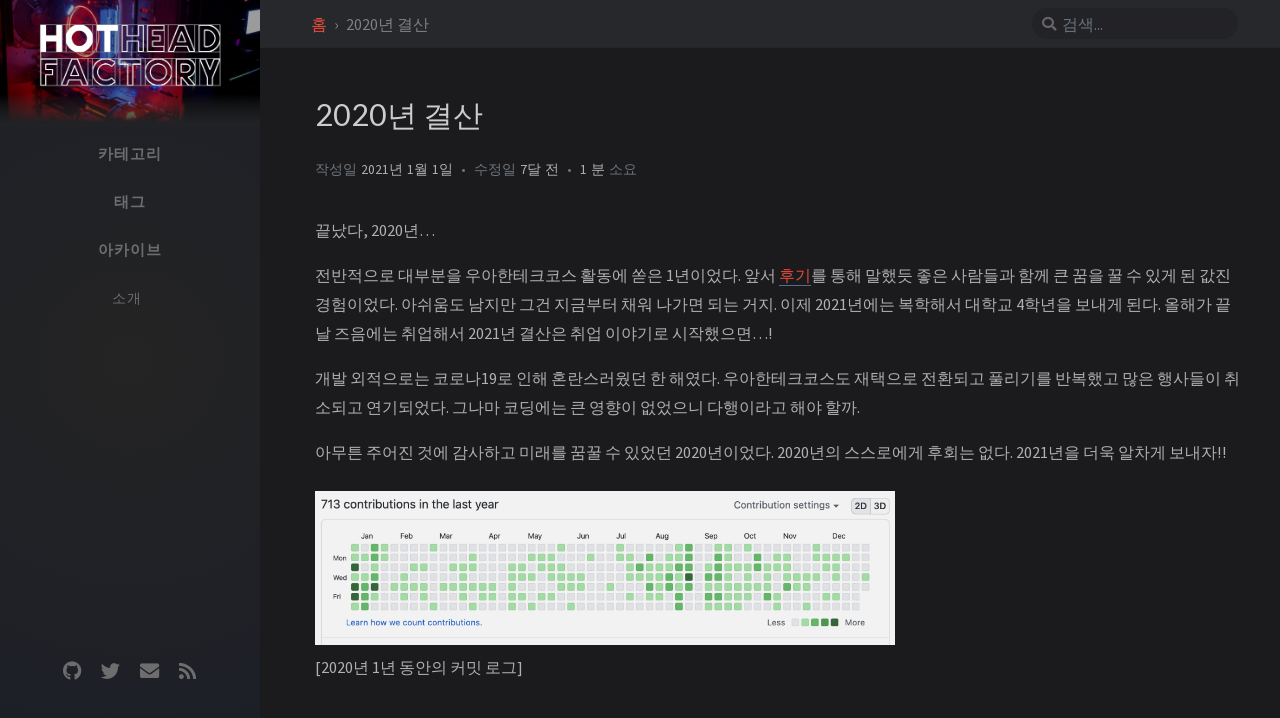

--- FILE ---
content_type: text/html
request_url: https://h2f.kr/posts/210102-2020-flashback/
body_size: 9655
content:
<!DOCTYPE html>













<html lang="ko-KR"
  
    data-mode="dark"
  
>

  <!--
  The Head
-->

<head>
  <meta http-equiv="Content-Type" content="text/html; charset=UTF-8">
  <meta name="viewport" content="width=device-width, initial-scale=1, shrink-to-fit=no">

  <!-- Allow having a localized datetime different from the appearance language -->
  

  

    

    

  

  

  

  
    <!-- Begin Jekyll SEO tag v2.8.0 -->
<meta name="generator" content="Jekyll v4.3.4" />
<meta property="og:title" content="2020년 결산" />
<meta name="author" content="Hothead Jung" />
<meta property="og:locale" content="ko_KR" />
<meta name="description" content="끝났다, 2020년… 전반적으로 대부분을 우아한테크코스 활동에 쏟은 1년이었다. 앞서 후기를 통해 말했듯 좋은 사람들과 함께 큰 꿈을 꿀 수 있게 된 값진 경험이었다. 아쉬움도 남지만 그건 지금부터 채워 나가면 되는 거지. 이제 2021년에는 복학해서 대학교 4학년을 보내게 된다. 올해가 끝날 즈음에는 취업해서 2021년 결산은 취업 이야기로 시작했으면…!" />
<meta property="og:description" content="끝났다, 2020년… 전반적으로 대부분을 우아한테크코스 활동에 쏟은 1년이었다. 앞서 후기를 통해 말했듯 좋은 사람들과 함께 큰 꿈을 꿀 수 있게 된 값진 경험이었다. 아쉬움도 남지만 그건 지금부터 채워 나가면 되는 거지. 이제 2021년에는 복학해서 대학교 4학년을 보내게 된다. 올해가 끝날 즈음에는 취업해서 2021년 결산은 취업 이야기로 시작했으면…!" />
<link rel="canonical" href="https://blog.h2f.kr/posts/210102-2020-flashback/" />
<meta property="og:url" content="https://blog.h2f.kr/posts/210102-2020-flashback/" />
<meta property="og:site_name" content="Hothead Factory" />
<meta property="og:type" content="article" />
<meta property="article:published_time" content="2021-01-02T00:03:00+09:00" />
<meta name="twitter:card" content="summary" />
<meta property="twitter:title" content="2020년 결산" />
<meta name="twitter:site" content="@HotheadFactory" />
<meta name="twitter:creator" content="@Hothead Jung" />
<script type="application/ld+json">
{"@context":"https://schema.org","@type":"BlogPosting","author":{"@type":"Person","name":"Hothead Jung"},"dateModified":"2025-07-03T00:45:47+09:00","datePublished":"2021-01-02T00:03:00+09:00","description":"끝났다, 2020년… 전반적으로 대부분을 우아한테크코스 활동에 쏟은 1년이었다. 앞서 후기를 통해 말했듯 좋은 사람들과 함께 큰 꿈을 꿀 수 있게 된 값진 경험이었다. 아쉬움도 남지만 그건 지금부터 채워 나가면 되는 거지. 이제 2021년에는 복학해서 대학교 4학년을 보내게 된다. 올해가 끝날 즈음에는 취업해서 2021년 결산은 취업 이야기로 시작했으면…!","headline":"2020년 결산","mainEntityOfPage":{"@type":"WebPage","@id":"https://blog.h2f.kr/posts/210102-2020-flashback/"},"url":"https://blog.h2f.kr/posts/210102-2020-flashback/"}</script>
<!-- End Jekyll SEO tag -->

  

  <title>2020년 결산 | Hothead Factory
  </title>

  <!--
  The Favicons for Web, Android, Microsoft, and iOS (iPhone and iPad) Apps
  Generated by: https://realfavicongenerator.net/
-->



<link rel="apple-touch-icon" sizes="180x180" href="/assets/img/favicons/apple-touch-icon.png">
<link rel="icon" type="image/png" sizes="32x32" href="/assets/img/favicons/favicon-32x32.png">
<link rel="icon" type="image/png" sizes="16x16" href="/assets/img/favicons/favicon-16x16.png">
<link rel="manifest" href="/assets/img/favicons/site.webmanifest">
<link rel="shortcut icon" href="/assets/img/favicons/favicon.ico">
<meta name="apple-mobile-web-app-title" content="Hothead Factory">
<meta name="application-name" content="Hothead Factory">
<meta name="msapplication-TileColor" content="#da532c">
<meta name="msapplication-config" content="/assets/img/favicons/browserconfig.xml">
<meta name="theme-color" content="#ffffff">


  

    
      <link rel="preconnect" href="https://fonts.googleapis.com" >
      <link rel="dns-prefetch" href="https://fonts.googleapis.com" >
    
      <link rel="preconnect" href="https://fonts.gstatic.com" crossorigin>
      <link rel="dns-prefetch" href="https://fonts.gstatic.com" crossorigin>
    
      <link rel="preconnect" href="https://fonts.googleapis.com" >
      <link rel="dns-prefetch" href="https://fonts.googleapis.com" >
    
      <link rel="preconnect" href="https://cdn.jsdelivr.net" >
      <link rel="dns-prefetch" href="https://cdn.jsdelivr.net" >
    

    <link rel="stylesheet" href="https://fonts.googleapis.com/css2?family=Lato&family=Source+Sans+Pro:wght@400;600;700;900&display=swap">

  

  <!-- GA -->
  

  <!-- Bootstrap -->
  <link rel="stylesheet" href="https://cdn.jsdelivr.net/npm/bootstrap@4/dist/css/bootstrap.min.css">

  <!-- Font Awesome -->
  <link rel="stylesheet" href="https://cdn.jsdelivr.net/npm/@fortawesome/fontawesome-free@5.11.2/css/all.min.css">

  <link rel="stylesheet" href="/assets/css/style.css">

  
    <link rel="stylesheet" href="https://cdn.jsdelivr.net/gh/afeld/bootstrap-toc@1.0.1/dist/bootstrap-toc.min.css">
  

  
    <!-- Manific Popup -->
    <link rel="stylesheet" href="https://cdn.jsdelivr.net/npm/magnific-popup@1/dist/magnific-popup.min.css">
  

  <!-- JavaScript -->

  <script src="https://cdn.jsdelivr.net/npm/jquery@3/dist/jquery.min.js"></script>

  

  <script async src="https://pagead2.googlesyndication.com/pagead/js/adsbygoogle.js?client=ca-pub-9672142453189572"
     crossorigin="anonymous"></script>
</head>


  <body data-spy="scroll" data-target="#toc" data-topbar-visible="true">

    <!--
  The Side Bar
-->

<div id="sidebar" class="d-flex flex-column align-items-end">
  <div class="profile-wrapper text-center">
    <div id="avatar">
      <a href="/" alt="avatar" class="mx-auto">
        
          
          <img src="https://blog.h2f.kr/commons/logo.jpg" alt="avatar" onerror="this.style.display='none'">
        
      </a>
    </div>

    <div class="site-title mt-3">
      <a href="/">Hothead Factory</a>
    </div>
    <div class="site-subtitle font-italic">이상한거 사고 이상한거 만드는 블로그</div>

  </div><!-- .profile-wrapper -->

  <ul class="w-100">

    <!-- the real tabs -->
    
    <li class="nav-item">
      <a href="/categories/" class="nav-link">
        <i class="fa-fw fas fa-stream ml-xl-3 mr-xl-3 unloaded"></i>
        

        <span>카테고리</span>
      </a>
    </li> <!-- .nav-item -->
    
    <li class="nav-item">
      <a href="/tags/" class="nav-link">
        <i class="fa-fw fas fa-tag ml-xl-3 mr-xl-3 unloaded"></i>
        

        <span>태그</span>
      </a>
    </li> <!-- .nav-item -->
    
    <li class="nav-item">
      <a href="/archives/" class="nav-link">
        <i class="fa-fw fas fa-archive ml-xl-3 mr-xl-3 unloaded"></i>
        

        <span>아카이브</span>
      </a>
    </li> <!-- .nav-item -->
    
    <li class="nav-item">
      <a href="/about/" class="nav-link">
        <i class="fa-fw fas fa-info-circle ml-xl-3 mr-xl-3 unloaded"></i>
        

        <span>소개</span>
      </a>
    </li> <!-- .nav-item -->
    

  </ul> <!-- ul.nav.flex-column -->

  <div class="sidebar-bottom mt-auto d-flex flex-wrap justify-content-center align-items-center">

    

    
      

      
      <a href="https://github.com/hotheadfactory" aria-label="github"
        target="_blank" rel="noopener">
        <i class="fab fa-github"></i>
      </a>
      

    
      

      
      <a href="https://twitter.com/HotheadFactory" aria-label="twitter"
        target="_blank" rel="noopener">
        <i class="fab fa-twitter"></i>
      </a>
      

    
      

      
      <a href="
          javascript:location.href = 'mailto:' + ['commaniakr','gmail.com'].join('@')" aria-label="email"
        >
        <i class="fas fa-envelope"></i>
      </a>
      

    
      

      
      <a href="/feed.xml" aria-label="rss"
        >
        <i class="fas fa-rss"></i>
      </a>
      

    

  </div> <!-- .sidebar-bottom -->

</div><!-- #sidebar -->


    <!--
  The Top Bar
-->

<div id="topbar-wrapper" class="row justify-content-center">
  <div id="topbar" class="col-11 d-flex h-100 align-items-center justify-content-between">
    <span id="breadcrumb">

    

    

      

        
          <span>
            <a href="/">
              홈
            </a>
          </span>

        

      

        

      

        

          
            <span>2020년 결산</span>
          

        

      

    

    </span><!-- endof #breadcrumb -->

    <i id="sidebar-trigger" class="fas fa-bars fa-fw"></i>

    <div id="topbar-title">
      포스트
    </div>

    <i id="search-trigger" class="fas fa-search fa-fw"></i>
    <span id="search-wrapper" class="align-items-center">
      <i class="fas fa-search fa-fw"></i>
      <input class="form-control" id="search-input" type="search"
        aria-label="search" autocomplete="off" placeholder="검색...">
    </span>
    <span id="search-cancel" >취소</span>
  </div>

</div>


    <div id="main-wrapper">
      <div id="main">

        









<div class="row">

  <!-- core -->
  <div id="core-wrapper" class="col-12 col-lg-11 col-xl-12">
    <div class="post pl-1 pr-1 pl-sm-2 pr-sm-2 pl-md-4 pr-md-4">

    

    
      
      
        <!--
  Refactor the HTML structure.
-->



<!--
  In order to allow a wide table to scroll horizontally,
  we suround the markdown table with `<div class="table-wrapper">` and `</div>`
-->



<!--
  Fixed kramdown code highlight rendering:
  https://github.com/penibelst/jekyll-compress-html/issues/101
  https://github.com/penibelst/jekyll-compress-html/issues/71#issuecomment-188144901
-->



<!-- Add attribute 'hide-bullet' to the checkbox list -->



<!-- images -->




  
  

  
    
      
      
    

    
    
    

    
    

    
    
    

    
      
      

      
      

      

      
    
      
      

      
      

      

      
    
      
      

      
      

      

      
    
      
      

      
      

      

      
    
      
      

      
      

      

      
        

    
      

        <!-- Add CDN URL -->
        

        <!-- Add image path -->
        

        
        

      

      <!-- lazy-load images <https://github.com/ApoorvSaxena/lozad.js#usage> -->

      

    

    <!-- Add SVG placehoder to prevent layout reflow -->

    

    <!-- Bypass the HTML-proofer test -->
    

    

  

  



<!-- Add header for code snippets -->



<!-- Create heading anchors -->





  
  

  

  
  

  

  
  

  

  
  

  




<!-- Wrap prompt element of blockquote with the <div> tag -->







<!-- return -->







<h1 data-toc-skip>2020년 결산</h1>

<div class="post-meta text-muted">

  <div class="d-flex">
    <div>
      <!-- published date -->
      <span>
        작성일
        <!--
  Date format snippet
  See: ${JS_ROOT}/utils/timeago.js
-->

<em class="timeago"
    data-ts="1609513380"
    
      data-toggle="tooltip" data-placement="bottom" data-tooltip-df="llll"
    
    >
  2021-01-02
</em>

      </span>

      <!-- lastmod date -->
      
      <span>
        수정일
        <!--
  Date format snippet
  See: ${JS_ROOT}/utils/timeago.js
-->

<em class="timeago"
    data-ts="1751471147"
    
      data-toggle="tooltip" data-placement="bottom" data-tooltip-df="llll"
    
    >
  2025-07-03
</em>

      </span>
      

      <!-- read time -->
      <!--
  Calculate the post's reading time, and display the word count in tooltip
 -->



<!-- words per minute  -->










<!-- return element -->
<span class="readtime" data-toggle="tooltip" data-placement="bottom"
  title="299 글자">
  <em>1 분</em> 소요</span>


      <!-- page views -->
      
    </div>

  </div> <!-- .d-flex -->

</div> <!-- .post-meta -->

<div class="post-content">
  <p>끝났다, 2020년…</p>

<p>전반적으로 대부분을 우아한테크코스 활동에 쏟은 1년이었다. 앞서 <a href="/posts/201119-wooteco-adventure-goes-on/">후기</a>를 통해 말했듯 좋은 사람들과 함께 큰 꿈을 꿀 수 있게 된 값진 경험이었다. 아쉬움도 남지만 그건 지금부터 채워 나가면 되는 거지. 이제 2021년에는 복학해서 대학교 4학년을 보내게 된다. 올해가 끝날 즈음에는 취업해서 2021년 결산은 취업 이야기로 시작했으면…!</p>

<p>개발 외적으로는 코로나19로 인해 혼란스러웠던 한 해였다. 우아한테크코스도 재택으로 전환되고 풀리기를 반복했고 많은 행사들이 취소되고 연기되었다. 그나마 코딩에는 큰 영향이 없었으니 다행이라고 해야 할까.</p>

<p>아무튼 주어진 것에 감사하고 미래를 꿈꿀 수 있었던 2020년이었다. 2020년의 스스로에게 후회는 없다. 2021년을 더욱 알차게 보내자!!</p>
<figure class="wp-block-image size-large is-resized"><img src="data:image/svg+xml,%3Csvg xmlns='http://www.w3.org/2000/svg' viewBox='0 0 580 154'%3E%3C/svg%3E" data-src="https://blog.h2f.kr/assets/2021/01/hotheadfactory.com--2020-12-31--9.05.24-1024x272.png" alt="" class="wp-image-2163" width="580" height="154" data-proofer-ignore><br />
<figcaption>[2020년 1년 동안의 커밋 로그]</figcaption>
</figure>

</div>

<div class="post-tail-wrapper text-muted">

  <!-- categories -->
  
  <div class="post-meta mb-3">
    <i class="far fa-folder-open fa-fw mr-1"></i>
    
      <a href='/categories/%EA%B0%9C%EB%B0%9C/'>개발</a>,
      <a href='/categories/%ED%9A%8C%EA%B3%A0/'>회고</a>
  </div>
  

  <!-- tags -->
  

  <div class="post-tail-bottom
    d-flex justify-content-between align-items-center mt-3 pt-5 pb-2">
    <div class="license-wrapper">

      

        

        This post is licensed under 
        <a href="https://creativecommons.org/licenses/by/4.0/">
          CC BY 4.0
        </a>
         by the author.

      
    </div>

    <!--
 Post sharing snippet
-->

<div class="share-wrapper">
  <span class="share-label text-muted mr-1">공유</span>
  <span class="share-icons">
    
    
    

    
      
        <a href="https://twitter.com/intent/tweet?text=2020%EB%85%84+%EA%B2%B0%EC%82%B0+-+Hothead+Factory&url=https%3A%2F%2Fblog.h2f.kr%2Fposts%2F210102-2020-flashback%2F" data-toggle="tooltip" data-placement="top"
          title="Twitter" target="_blank" rel="noopener" aria-label="Twitter">
          <i class="fa-fw fab fa-twitter"></i>
        </a>
    
      
        <a href="https://www.facebook.com/sharer/sharer.php?title=2020%EB%85%84+%EA%B2%B0%EC%82%B0+-+Hothead+Factory&u=https%3A%2F%2Fblog.h2f.kr%2Fposts%2F210102-2020-flashback%2F" data-toggle="tooltip" data-placement="top"
          title="Facebook" target="_blank" rel="noopener" aria-label="Facebook">
          <i class="fa-fw fab fa-facebook-square"></i>
        </a>
    
      
        <a href="https://t.me/share/url?url=https%3A%2F%2Fblog.h2f.kr%2Fposts%2F210102-2020-flashback%2F&text=2020%EB%85%84+%EA%B2%B0%EC%82%B0+-+Hothead+Factory" data-toggle="tooltip" data-placement="top"
          title="Telegram" target="_blank" rel="noopener" aria-label="Telegram">
          <i class="fa-fw fab fa-telegram"></i>
        </a>
    

    <i id="copy-link" class="fa-fw fas fa-link small"
        data-toggle="tooltip" data-placement="top"
        title="링크 복사"
        data-title-succeed="링크가 복사되었습니다.">
    </i>

  </span>
</div>


  </div><!-- .post-tail-bottom -->

</div><!-- div.post-tail-wrapper -->


      
    
    

    </div>
  </div> <!-- #core-wrapper -->

</div>

<!-- tail -->

<div class="row">
  <div class="col-12 col-lg-11 col-xl-8">
    <div id="tail-wrapper" class="pl-1 pr-1 pl-sm-2 pr-sm-2 pl-md-4 pr-md-4">
      
        
        <!--
 Recommend the other 3 posts according to the tags and categories of the current post,
 if the number is not enough, use the other latest posts to supplement.
-->

<!-- The total size of related posts  -->


<!-- An random integer that bigger than 0  -->


<!-- Equals to TAG_SCORE / {max_categories_hierarchy}  -->








  

  

  

  

  

  


  

  

  

  

  

  


  

  

  

  

  

  


  

  

  

  

  

  


  

  

  

  

  

  


  

  

  

  

  

  


  

  

  

  

  

  


  

  

  

  

  

  


  

  
    
  

  

  

  

  

  


  

  

  

  

  

  


  

  

  

  

  

  


  

  

  

  

  

  


  

  

  

  

  

  


  

  

  

  

  

  


  

  

  

  

  

  


  

  

  

  

  

  


  

  

  

  

  

  


  

  

  

  

  

  


  

  

  

  

  

  


  

  

  

  

  

  


  

  

  

  

  

  


  

  

  

  

  

  


  

  

  

  

  

  


  

  

  

  

  

  


  

  

  

  

  

  


  

  

  

  

  

  


  

  

  

  

  

  


  

  

  

  

  

  


  

  

  

  

  

  


  

  

  

  

  

  


  

  

  

  

  

  


  

  

  

  

  

  


  

  

  

  

  

  


  

  

  

  

  

  


  

  

  

  

  

  


  

  

  

  

  

  


  

  

  

  

  

  


  

  

  

  

  

  


  

  

  

  

  

  


  

  

  

  

  

  


  

  

  

  

  

  


  

  

  

  

  

  


  

  

  

  

  

  


  

  

  

  

  

  


  

  

  

  

  

  


  

  

  

  

  

  


  

  

  

  

  

  


  

  

  

  

  

  


  

  

  

  

  

  


  

  

  

  

  

  


  

  

  

  

  

  


  

  

  

  

  

  


  

  

  

  

  

  


  

  

  

  

  

  


  

  

  

  

  

  


  

  

  

  

  

  


  

  

  

  

  

  


  

  

  

  

  

  


  

  

  

  

  

  


  

  

  

  

  

  


  

  

  

  

  

  


  

  

  

  

  

  


  

  

  

  

  

  


  

  

  

  

  

  


  

  

  

  

  

  


  

  

  

  

  

  


  

  

  

  

  

  


  

  

  

  

  

  


  

  

  

  

  

  


  

  

  

  

  

  


  

  

  

  

  

  


  

  

  

  

  

  


  

  

  

  

  

  


  

  

  

  

  

  


  

  

  

  

  

  


  

  

  

  

  

  


  

  

  

  

  

  


  

  

  

  

  

  


  

  

  

  

  

  


  

  

  

  

  

  


  

  

  

  

  

  


  

  

  

  

  

  


  

  

  

  

  

  


  

  

  

  

  

  


  

  

  

  

  

  


  

  

  

  

  

  


  

  

  

  

  

  


  

  

  

  

  

  


  

  

  

  

  

  


  

  

  

  

  

  


  

  

  

  

  

  


  

  

  

  

  

  


  

  

  

  

  

  


  

  

  

  

  

  


  

  

  

  

  

  


  

  

  

  

  

  


  

  

  

  

  

  


  

  

  

  

  

  


  

  

  

  

  

  


  

  

  

  

  

  


  

  

  

  

  

  


  

  

  

  

  

  


  

  

  

  

  

  


  

  

  

  

  

  


  

  

  

  

  

  


  

  

  

  

  

  


  

  

  

  

  

  


  

  

  

  

  

  


  

  

  

  

  

  


  

  

  

  

  

  


  

  

  

  

  

  


  

  

  

  

  

  


  

  

  

  

  

  


  

  

  

  

  

  


  

  

  

  

  

  


  

  

  

  

  

  


  

  

  

  

  

  


  

  

  

  

  

  


  

  

  

  

  

  


  

  

  

  

  

  


  

  

  

  

  

  


  

  

  

  

  

  


  

  

  

  

  

  


  

  

  

  

  

  


  

  

  

  

  

  


  

  

  

  

  

  


  

  

  

  

  

  


  

  

  

  

  

  


  

  

  

  

  

  


  

  

  

  

  

  


  

  

  

  

  

  


  

  

  

  

  

  


  

  

  

  

  

  


  

  

  

  

  

  


  

  

  

  

  

  


  

  

  

  

  

  


  

  

  

  

  

  


  

  

  

  

  

  


  

  

  

  

  

  


  

  

  

  

  

  


  

  

  

  

  

  


  

  

  

  

  

  


  

  

  

  

  

  


  

  

  

  

  

  


  

  

  

  

  

  


  

  

  

  

  

  


  

  

  

  

  

  


  

  

  

  

  

  


  

  

  

  

  

  


  

  

  

  

  

  


  

  

  

  

  

  


  

  

  

  

  

  


  

  

  

  

  

  


  

  

  

  

  

  


  

  

  

  

  

  


  

  

  

  

  

  


  

  

  

  

  

  


  

  

  

  

  

  


  

  

  

  

  

  


  

  

  

  

  

  


  

  

  

  

  

  


  

  

  

  

  

  


  

  

  

  

  

  


  

  

  

  

  

  


  

  

  

  

  

  


  

  

  

  

  

  


  

  

  

  

  

  


  

  

  

  

  

  


  

  

  

  

  

  


  

  

  

  

  

  


  

  

  

  

  

  


  

  

  

  

  

  


  

  

  

  

  

  


  

  

  

  

  

  


  

  

  

  

  

  


  

  

  

  

  

  


  

  

  

  

  

  


  

  

  

  

  

  


  

  

  

  

  

  








<!-- Fill with the other newlest posts  -->






  <div id="related-posts" class="mt-5 mb-2 mb-sm-4">
    <h3 class="pt-2 mt-1 mb-4 ml-1"
      data-toc-skip>더 읽어보기</h3>
    <div class="card-deck mb-4">
    
      
      
      <div class="card">
        <a href="/posts/200103-woowacourse-2nd-cohort-acceptance/">
          <div class="card-body">
            <!--
  Date format snippet
  See: ${JS_ROOT}/utils/timeago.js
-->

<em class="timeago small"
    data-ts="1578061643"
    
    >
  2020-01-03
</em>

            <h3 class="pt-0 mt-1 mb-3" data-toc-skip>우아한테크코스 2기 - 합격</h3>
            <div class="text-muted small">
              <p>
                





                최종 오프라인 코테를 잘 본 편이 아니라 긴장하며 합격 발표를 기다리다 오늘 드디어 이메일이 왔다. 합격이었다. 




올 한해가 다이내믹해지겠군.

              </p>
            </div>
          </div>
        </a>
      </div>
    
      
      
      <div class="card">
        <a href="/posts/200403-woowacourse-level-1-retrospective/">
          <div class="card-body">
            <!--
  Date format snippet
  See: ${JS_ROOT}/utils/timeago.js
-->

<em class="timeago small"
    data-ts="1585899611"
    
    >
  2020-04-03
</em>

            <h3 class="pt-0 mt-1 mb-3" data-toc-skip>우아한테크코스 레벨 1 결산</h3>
            <div class="text-muted small">
              <p>
                





                우아한테크코스가 시작된 지 어느덧 두 달이 되었고 레벨 1의 끝을 바라보고 있다. 느낀 점을 간단히 정리해 보았다.
우테코에서의 9주

우테코에 와서 처음 받은 미션은 ‘페어 프로그래밍’으로 진행하는 문자열 계산기 만들기와 6명 팀으로 진행하는 연극이었다. 먼저 페어 프로그래밍은 두 명이 1대의 컴퓨터로 돌아가면서 코드를 짜는 것인데, 처음이다 보니 ...
              </p>
            </div>
          </div>
        </a>
      </div>
    
      
      
      <div class="card">
        <a href="/posts/200619-woowacourse-level2-retrospective/">
          <div class="card-body">
            <!--
  Date format snippet
  See: ${JS_ROOT}/utils/timeago.js
-->

<em class="timeago small"
    data-ts="1592565240"
    
    >
  2020-06-19
</em>

            <h3 class="pt-0 mt-1 mb-3" data-toc-skip>우아한테크코스 레벨2 회고</h3>
            <div class="text-muted small">
              <p>
                





                
명품 코드 짜기

부푼 마음을 안고 시작했던 우아한테크코스가 벌써 절반이나 지나갔다. 그동안 나는 무엇이 변했을까?

곰곰이 생각해 보았더니, 코딩을 통해서 나오는 ‘겉으로 보이는 결과물’은 그렇게 크게 변하진 않은 것 같다. 이전에도 간단한 웹사이트를 여러 개 만들어 봤으니 말이다.

하지만 그 안은 모든 것이 바뀌었다고 말해도 좋을 정도로 크게 ...
              </p>
            </div>
          </div>
        </a>
      </div>
    
    </div> <!-- .card-deck -->
  </div> <!-- #related-posts -->


      
        
        <!--
  Navigation buttons at the bottom of the post.
-->

<div class="post-navigation d-flex justify-content-between">
  
  <a href="/posts/201214-typescript-study-1/" class="btn btn-outline-primary"
    prompt="이전 글">
    <p>TypeScript 기초 - 1. TypeScript의 특징</p>
  </a>
  

  
  <a href="/posts/210604-developer-challenge-1/" class="btn btn-outline-primary"
    prompt="다음 글">
    <p>개발자 취업 도전기 - 1. 일단 닥치는 대로 써보자</p>
  </a>
  

</div>

      
        
        <!--  The comments switcher -->

  
  <!--
  The Disqus lazy loading.
-->
<div id="disqus_thread" class="pt-2 pb-2">
  <p class="text-center text-muted small">
    Comments powered by <a href="https://disqus.com/">Disqus</a>.
  </p>
</div>

<script type="text/javascript">

  var disqus_config = function () {
    this.page.url = 'https://blog.h2f.kr/posts/210102-2020-flashback/';
    this.page.identifier = '/posts/210102-2020-flashback/';
  };

  /* Lazy loading */

  var disqus_observer = new IntersectionObserver(function (entries) {
    if(entries[0].isIntersecting) {
        (function () {
            var d = document, s = d.createElement('script');
            s.src = 'https://hothead-factory.disqus.com/embed.js';
            s.setAttribute('data-timestamp', +new Date());
            (d.head || d.body).appendChild(s);
        })();

        disqus_observer.disconnect();
    }
  }, { threshold: [0] });

  disqus_observer.observe(document.querySelector('#disqus_thread'));

  /* Auto switch theme */

  function reloadDisqus() {
    /* Disqus hasn't been loaded */
    if (typeof DISQUS === "undefined") {
      return;
    }

    if (document.readyState == 'complete') {
      DISQUS.reset({ reload: true, config: disqus_config });
    }
  }

  const modeToggle = document.querySelector(".mode-toggle");

  if (typeof modeToggle !== "undefined") {
    /*  modeToggle.addEventListener('click', reloadDisqus); // not pretty for 'color-scheme'  */
    window.matchMedia('(prefers-color-scheme: dark)').addEventListener('change', reloadDisqus);
  }

</script>



      
    </div>
  </div>
</div> <!-- .row -->



        <!--
  The Footer
-->

<footer class="d-flex w-100 justify-content-center">
  <div class="d-flex justify-content-between align-items-center text-muted">
    <div class="footer-left">
      <p class="mb-0">
        © 2025
        <a href="https://github.com/hotheadfactory">Hothead Factory</a>.
        
        <span data-toggle="tooltip" data-placement="top"
          title="Except where otherwise noted, the blog posts on this site are licensed under the Creative Commons Attribution 4.0 International (CC BY 4.0) License by the author.">All rights reserved.</span>
        
      </p>
    </div>

    <div class="footer-right">
      <p class="mb-0">
        

        

        Powered by 
          <a href="https://jekyllrb.com" target="_blank" rel="noopener">Jekyll</a>
        

      </p>
    </div>

  </div> <!-- div.d-flex -->
</footer>


      </div>

      <!--
  The Search results
-->
<div id="search-result-wrapper" class="d-flex justify-content-center unloaded">
  <div class="col-12 col-sm-11 post-content">
    <div id="search-hints">
      















  
    
    
    
    
  
    
    
    
    
  
    
    
    
    
  
    
    
    
    
  
    
    
    
    
  
    
    
    
    
  
    
    
    
    
  
    
    
    
    
  
    
    
    
    
  
    
    
    
    
  
    
    
    
    
  
    
    
    
    
  
    
    
    
    
  
    
    
    
    
  
    
    
    
    
  
    
    
    
    
  
    
    
    
    
  
    
    
    
    
  
    
    
    
    
  
    
    
    
    
  
    
    
    
    
  
    
    
    
    
  
    
    
    
    
  
    
    
    
    
      
        
        

  
    
    
    
    
  
    
    
    
    
  
    
    
    
    
  
    
    
    
    
  
    
    
    
    
  
    
    
    
    
  
    
    
    
    
  
    
    
    
    
  
    
    
    
    
  
    
    
    
    
  
    
    
    
    
  
    
    
    
    
  
    
    
    
    
  
    
    
    
    
  
    
    
    
    
  
    
    
    
    
  
    
    
    
    
      
        
        

  
    
    
    
    
  
    
    
    
    
  
    
    
    
    
  
    
    
    
    
  
    
    
    
    
  
    
    
    
    
  
    
    
    
    
  
    
    
    
    
  
    
    
    
    
  
    
    
    
    
      
        
        

  
    
    
    
    
  
    
    
    
    
  
    
    
    
    
  
    
    
    
    
  
    
    
    
    
  
    
    
    
    
  
    
    
    
    
  
    
    
    
    
  
    
    
    
    
  
    
    
    
    
      
    
  
    
    
    
    
  
    
    
    
    
  
    
    
    
    
  
    
    
    
    
  
    
    
    
    
  
    
    
    
    
  
    
    
    
    
  
    
    
    
    
  
    
    
    
    
  
    
    
    
    
  
    
    
    
    
  
    
    
    
    
  
    
    
    
    
  
    
    
    
    
  
    
    
    
    
  
    
    
    
    
  
    
    
    
    
      
        
        

  
    
    
    
    
  
    
    
    
    
  
    
    
    
    
  
    
    
    
    
  
    
    
    
    
  
    
    
    
    
  
    
    
    
    
  
    
    
    
    
  
    
    
    
    
  
    
    
    
    
      
    
  
    
    
    
    
  
    
    
    
    
  
    
    
    
    
  
    
    
    
    
  
    
    
    
    
  
    
    
    
    
  
    
    
    
    
  
    
    
    
    
  
    
    
    
    
  
    
    
    
    
  
    
    
    
    
  
    
    
    
    
  
    
    
    
    
  
    
    
    
    
  
    
    
    
    
  
    
    
    
    
  
    
    
    
    
      
    
  
    
    
    
    
  
    
    
    
    
  
    
    
    
    
  
    
    
    
    
  
    
    
    
    
  
    
    
    
    
  
    
    
    
    
  
    
    
    
    
      
        
        

  
    
    
    
    
  
    
    
    
    
  
    
    
    
    
  
    
    
    
    
  
    
    
    
    
  
    
    
    
    
  
    
    
    
    
  
    
    
    
    
  
    
    
    
    
  
    
    
    
    
  
    
    
    
    
  
    
    
    
    
  
    
    
    
    
  
    
    
    
    
      
        
        

  
    
    
    
    
  
    
    
    
    
  
    
    
    
    
  
    
    
    
    
  
    
    
    
    
  
    
    
    
    
  
    
    
    
    
  
    
    
    
    
  
    
    
    
    
  
    
    
    
    
  
    
    
    
    
  
    
    
    
    
  
    
    
    
    
  
    
    
    
    
      
    
  
    
    
    
    
  
    
    
    
    
  
    
    
    
    
  
    
    
    
    
  
    
    
    
    
  
    
    
    
    
  
    
    
    
    
      
        
        

  
    
    
    
    
      
        
        

  
    
    
    
    
      
    
  
    
    
    
    
      
        
        

  
    
    
    
    
      
    
  
    
    
    
    
      
    
  
    
    
    
    
      
        
        



  <div id="access-tags">
    <div class="panel-heading">인기 태그</div>
    <div class="d-flex flex-wrap mt-3 mb-1 mr-3">

    
      
      <a class="post-tag" href="/tags/%EC%8A%A4%EB%A7%88%ED%8A%B8%ED%8F%B0/">스마트폰</a>
    
      
      <a class="post-tag" href="/tags/%EB%85%B8%ED%8A%B8%EB%B6%81/">노트북</a>
    
      
      <a class="post-tag" href="/tags/sk17i/">SK17i</a>
    
      
      <a class="post-tag" href="/tags/%EC%95%BC%EB%A7%A4/">야매</a>
    
      
      <a class="post-tag" href="/tags/%EC%BB%B4%ED%93%A8%ED%84%B0/">컴퓨터</a>
    
      
      <a class="post-tag" href="/tags/xt800w/">xt800w</a>
    
      
      <a class="post-tag" href="/tags/%EB%AA%A8%ED%86%A0%EA%B8%80%EB%9E%A8/">모토글램</a>
    
      
      <a class="post-tag" href="/tags/11-04/">11.04</a>
    
      
      <a class="post-tag" href="/tags/bgm/">BGM</a>
    
      
      <a class="post-tag" href="/tags/cyanogenmod/">CyanogenMOD</a>
    

    </div>
  </div>


    </div>
    <div id="search-results" class="d-flex flex-wrap justify-content-center text-muted mt-3"></div>
  </div>
</div>


    </div> <!-- #main-wrapper -->

    

    <div id="mask"></div>

    <a id="back-to-top" href="#" aria-label="back-to-top" class="btn btn-lg btn-box-shadow" role="button">
      <i class="fas fa-angle-up"></i>
    </a>

    <!--
  Jekyll Simple Search loader
  See: <https://github.com/christian-fei/Simple-Jekyll-Search>
-->





<script src="https://cdn.jsdelivr.net/npm/simple-jekyll-search@1.10.0/dest/simple-jekyll-search.min.js"></script>

<script>
SimpleJekyllSearch({
  searchInput: document.getElementById('search-input'),
  resultsContainer: document.getElementById('search-results'),
  json: '/assets/js/data/search.json',
  searchResultTemplate: '<div class="pl-1 pr-1 pl-sm-2 pr-sm-2 pl-lg-4 pr-lg-4 pl-xl-0 pr-xl-0">  <a href="{url}">{title}</a>  <div class="post-meta d-flex flex-column flex-sm-row text-muted mt-1 mb-1">    {categories}    {tags}  </div>  <p>{snippet}</p></div>',
  noResultsText: '<p class="mt-5">찾으시는 결과가 없습니다.</p>',
  templateMiddleware: function(prop, value, template) {
    if (prop === 'categories') {
      if (value === '') {
        return `${value}`;
      } else {
        return `<div class="mr-sm-4"><i class="far fa-folder fa-fw"></i>${value}</div>`;
      }
    }

    if (prop === 'tags') {
      if (value === '') {
        return `${value}`;
      } else {
        return `<div><i class="fa fa-tag fa-fw"></i>${value}</div>`;
      }
    }
  }
});
</script>


    <!--
  JS selector for site.
-->

<!-- layout specified -->


  



  <!-- image lazy-loading & popup & clipboard -->
  

  







  
    

    

  



  
    

    

  



  
    

    

  




  <script src="https://cdn.jsdelivr.net/combine/npm/magnific-popup@1/dist/jquery.magnific-popup.min.js,npm/lozad/dist/lozad.min.js,npm/clipboard@2/dist/clipboard.min.js"></script>







  

  

  







  
    

    

  



  
    

    

  



  
    

    

  



  
    

    

  




  <script src="https://cdn.jsdelivr.net/combine/npm/dayjs@1/dayjs.min.js,npm/dayjs@1/locale/ko.min.js,npm/dayjs@1/plugin/relativeTime.min.js,npm/dayjs@1/plugin/localizedFormat.min.js"></script>








<script defer src="/assets/js/dist/post.min.js"></script>



<!-- commons -->

<script src="https://cdn.jsdelivr.net/npm/bootstrap@4/dist/js/bootstrap.bundle.min.js"></script>


  
</body>
</html>



--- FILE ---
content_type: text/html; charset=utf-8
request_url: https://www.google.com/recaptcha/api2/aframe
body_size: 265
content:
<!DOCTYPE HTML><html><head><meta http-equiv="content-type" content="text/html; charset=UTF-8"></head><body><script nonce="XO4vb5uY0BYiU3p1slbluw">/** Anti-fraud and anti-abuse applications only. See google.com/recaptcha */ try{var clients={'sodar':'https://pagead2.googlesyndication.com/pagead/sodar?'};window.addEventListener("message",function(a){try{if(a.source===window.parent){var b=JSON.parse(a.data);var c=clients[b['id']];if(c){var d=document.createElement('img');d.src=c+b['params']+'&rc='+(localStorage.getItem("rc::a")?sessionStorage.getItem("rc::b"):"");window.document.body.appendChild(d);sessionStorage.setItem("rc::e",parseInt(sessionStorage.getItem("rc::e")||0)+1);localStorage.setItem("rc::h",'1769531030747');}}}catch(b){}});window.parent.postMessage("_grecaptcha_ready", "*");}catch(b){}</script></body></html>

--- FILE ---
content_type: text/css
request_url: https://h2f.kr/assets/css/style.css
body_size: 71324
content:
/*!
 * The styles for Jekyll theme Chirpy
 *
 * Chirpy v5.1.0 (https://github.com/cotes2020/jekyll-theme-chirpy)
 * © 2019 Cotes Chung
 * MIT Licensed
 */#search-results a,h5,h4,h3,h2,h1{color:var(--heading-color);font-weight:400;font-family:"Lato","Microsoft Yahei",sans-serif}#core-wrapper h5,#core-wrapper h4,#core-wrapper h3,#core-wrapper h2{margin-top:2.5rem;margin-bottom:1.25rem}#core-wrapper h5:focus,#core-wrapper h4:focus,#core-wrapper h3:focus,#core-wrapper h2:focus{outline:none}h5 .anchor,h4 .anchor,h3 .anchor,h2 .anchor{font-size:80%}@media(hover: hover){h5 .anchor,h4 .anchor,h3 .anchor,h2 .anchor{visibility:hidden;opacity:0;transition:opacity .25s ease-in,visibility 0s ease-in .25s}h5:hover .anchor,h4:hover .anchor,h3:hover .anchor,h2:hover .anchor{visibility:visible;opacity:1;transition:opacity .25s ease-in,visibility 0s ease-in 0s}}.post-tag:hover,.tag:hover{background:var(--tag-hover);transition:background .35s ease-in-out}.table-wrapper>table tbody tr td,.table-wrapper>table thead th{padding:.4rem 1rem;font-size:95%;white-space:nowrap}#page-category a:hover,#page-tag a:hover,.license-wrapper>a:hover,#post-list .post-preview a:hover,#search-results a:hover,#topbar #breadcrumb a:hover,.post-content a:not(.img-link):hover,.post-meta a:hover,.post a:hover code,#access-lastmod a:hover,footer a:hover{color:#c0392b !important;border-bottom:1px solid #c0392b;text-decoration:none}#search-results a,#search-hints .post-tag,a{color:var(--link-color)}.post-tail-wrapper .post-meta a:not(:hover),.post-content a:not(.img-link){border-bottom:1px solid var(--link-underline-color)}#sidebar .sidebar-bottom .mode-toggle>i,#sidebar .sidebar-bottom a,#sidebar ul li:not(.active)>a,#sidebar .nav-item:not(.active)>a,#sidebar .site-title a{transition:color .35s ease-in-out}#sidebar .sidebar-bottom .icon-border,.post a.img-link,i.far,i.fas,.code-header{user-select:none}#page-category ul>li>a,#page-tag ul>li>a,#core-wrapper .categories a:not(:hover),#core-wrapper #tags a:not(:hover),#core-wrapper #archives a:not(:hover),#search-results a,#access-lastmod a{border-bottom:none}.share-wrapper .share-icons>i,#search-cancel,.code-header button{cursor:pointer}#related-posts em,#post-list .post-preview .post-meta em,.post-meta em{font-style:normal}.post-content a.img-link+em,img[data-src]+em{display:block;text-align:center;font-style:normal;font-size:80%;padding:0;color:#6d6c6c}#sidebar .sidebar-bottom .mode-toggle,#sidebar a{color:rgba(117,117,117,.9);user-select:none}@media(prefers-color-scheme: light){html:not([data-mode]),html [data-mode=light]{--highlight-bg-color: #f7f7f7;--highlighter-rouge-color: #2f2f2f;--highlight-lineno-color: #c2c6cc;--inline-code-bg: #f3f3f3;--code-header-text-color: #a3a3b1;--code-header-muted-color: #ebebeb;--code-header-icon-color: #d1d1d1;--clipboard-checked-color: #43c743}html:not([data-mode]) .highlight .hll,html [data-mode=light] .highlight .hll{background-color:#ffc}html:not([data-mode]) .highlight .c,html [data-mode=light] .highlight .c{color:#998;font-style:italic}html:not([data-mode]) .highlight .err,html [data-mode=light] .highlight .err{color:#a61717;background-color:#e3d2d2}html:not([data-mode]) .highlight .k,html [data-mode=light] .highlight .k{color:#000;font-weight:bold}html:not([data-mode]) .highlight .o,html [data-mode=light] .highlight .o{color:#000;font-weight:bold}html:not([data-mode]) .highlight .cm,html [data-mode=light] .highlight .cm{color:#998;font-style:italic}html:not([data-mode]) .highlight .cp,html [data-mode=light] .highlight .cp{color:#999;font-weight:bold;font-style:italic}html:not([data-mode]) .highlight .c1,html [data-mode=light] .highlight .c1{color:#998;font-style:italic}html:not([data-mode]) .highlight .cs,html [data-mode=light] .highlight .cs{color:#999;font-weight:bold;font-style:italic}html:not([data-mode]) .highlight .gd,html [data-mode=light] .highlight .gd{color:#d01040;background-color:#fdd}html:not([data-mode]) .highlight .ge,html [data-mode=light] .highlight .ge{color:#000;font-style:italic}html:not([data-mode]) .highlight .gr,html [data-mode=light] .highlight .gr{color:#a00}html:not([data-mode]) .highlight .gh,html [data-mode=light] .highlight .gh{color:#999}html:not([data-mode]) .highlight .gi,html [data-mode=light] .highlight .gi{color:teal;background-color:#dfd}html:not([data-mode]) .highlight .go,html [data-mode=light] .highlight .go{color:#888}html:not([data-mode]) .highlight .gp,html [data-mode=light] .highlight .gp{color:#555}html:not([data-mode]) .highlight .gs,html [data-mode=light] .highlight .gs{font-weight:bold}html:not([data-mode]) .highlight .gu,html [data-mode=light] .highlight .gu{color:#aaa}html:not([data-mode]) .highlight .gt,html [data-mode=light] .highlight .gt{color:#a00}html:not([data-mode]) .highlight .kc,html [data-mode=light] .highlight .kc{color:#000;font-weight:bold}html:not([data-mode]) .highlight .kd,html [data-mode=light] .highlight .kd{color:#000;font-weight:bold}html:not([data-mode]) .highlight .kn,html [data-mode=light] .highlight .kn{color:#000;font-weight:bold}html:not([data-mode]) .highlight .kp,html [data-mode=light] .highlight .kp{color:#000;font-weight:bold}html:not([data-mode]) .highlight .kr,html [data-mode=light] .highlight .kr{color:#000;font-weight:bold}html:not([data-mode]) .highlight .kt,html [data-mode=light] .highlight .kt{color:#458;font-weight:bold}html:not([data-mode]) .highlight .m,html [data-mode=light] .highlight .m{color:#099}html:not([data-mode]) .highlight .s,html [data-mode=light] .highlight .s{color:#d01040}html:not([data-mode]) .highlight .na,html [data-mode=light] .highlight .na{color:teal}html:not([data-mode]) .highlight .nb,html [data-mode=light] .highlight .nb{color:#0086b3}html:not([data-mode]) .highlight .nc,html [data-mode=light] .highlight .nc{color:#458;font-weight:bold}html:not([data-mode]) .highlight .no,html [data-mode=light] .highlight .no{color:teal}html:not([data-mode]) .highlight .nd,html [data-mode=light] .highlight .nd{color:#3c5d5d;font-weight:bold}html:not([data-mode]) .highlight .ni,html [data-mode=light] .highlight .ni{color:purple}html:not([data-mode]) .highlight .ne,html [data-mode=light] .highlight .ne{color:#900;font-weight:bold}html:not([data-mode]) .highlight .nf,html [data-mode=light] .highlight .nf{color:#900;font-weight:bold}html:not([data-mode]) .highlight .nl,html [data-mode=light] .highlight .nl{color:#900;font-weight:bold}html:not([data-mode]) .highlight .nn,html [data-mode=light] .highlight .nn{color:#555}html:not([data-mode]) .highlight .nt,html [data-mode=light] .highlight .nt{color:navy}html:not([data-mode]) .highlight .nv,html [data-mode=light] .highlight .nv{color:teal}html:not([data-mode]) .highlight .ow,html [data-mode=light] .highlight .ow{color:#000;font-weight:bold}html:not([data-mode]) .highlight .w,html [data-mode=light] .highlight .w{color:#bbb}html:not([data-mode]) .highlight .mf,html [data-mode=light] .highlight .mf{color:#099}html:not([data-mode]) .highlight .mh,html [data-mode=light] .highlight .mh{color:#099}html:not([data-mode]) .highlight .mi,html [data-mode=light] .highlight .mi{color:#099}html:not([data-mode]) .highlight .mo,html [data-mode=light] .highlight .mo{color:#099}html:not([data-mode]) .highlight .sb,html [data-mode=light] .highlight .sb{color:#d01040}html:not([data-mode]) .highlight .sc,html [data-mode=light] .highlight .sc{color:#d01040}html:not([data-mode]) .highlight .sd,html [data-mode=light] .highlight .sd{color:#d01040}html:not([data-mode]) .highlight .s2,html [data-mode=light] .highlight .s2{color:#d01040}html:not([data-mode]) .highlight .se,html [data-mode=light] .highlight .se{color:#d01040}html:not([data-mode]) .highlight .sh,html [data-mode=light] .highlight .sh{color:#d01040}html:not([data-mode]) .highlight .si,html [data-mode=light] .highlight .si{color:#d01040}html:not([data-mode]) .highlight .sx,html [data-mode=light] .highlight .sx{color:#d01040}html:not([data-mode]) .highlight .sr,html [data-mode=light] .highlight .sr{color:#009926}html:not([data-mode]) .highlight .s1,html [data-mode=light] .highlight .s1{color:#d01040}html:not([data-mode]) .highlight .ss,html [data-mode=light] .highlight .ss{color:#990073}html:not([data-mode]) .highlight .bp,html [data-mode=light] .highlight .bp{color:#999}html:not([data-mode]) .highlight .vc,html [data-mode=light] .highlight .vc{color:teal}html:not([data-mode]) .highlight .vg,html [data-mode=light] .highlight .vg{color:teal}html:not([data-mode]) .highlight .vi,html [data-mode=light] .highlight .vi{color:teal}html:not([data-mode]) .highlight .il,html [data-mode=light] .highlight .il{color:#099}html:not([data-mode]) [class^=prompt-],html [data-mode=light] [class^=prompt-]{--inline-code-bg: #fbfafa;--highlighter-rouge-color: rgb(82 82 82)}html[data-mode=dark]{--highlight-bg-color: #252525;--highlighter-rouge-color: #de6b18;--highlight-lineno-color: #6c6c6d;--inline-code-bg: #272822;--code-header-text-color: #6a6a6a;--code-header-muted-color: rgb(60 60 60);--code-header-icon-color: rgb(86 86 86);--clipboard-checked-color: #2bcc2b;--filepath-text-color: #bdbdbd}html[data-mode=dark] .highlight pre{background-color:var(--highlight-bg-color)}html[data-mode=dark] .highlight .hll{background-color:var(--highlight-bg-color)}html[data-mode=dark] .highlight .c{color:#75715e}html[data-mode=dark] .highlight .err{color:#960050;background-color:#1e0010}html[data-mode=dark] .highlight .k{color:#66d9ef}html[data-mode=dark] .highlight .l{color:#ae81ff}html[data-mode=dark] .highlight .n{color:#f8f8f2}html[data-mode=dark] .highlight .o{color:#f92672}html[data-mode=dark] .highlight .p{color:#f8f8f2}html[data-mode=dark] .highlight .cm{color:#75715e}html[data-mode=dark] .highlight .cp{color:#75715e}html[data-mode=dark] .highlight .c1{color:#75715e}html[data-mode=dark] .highlight .cs{color:#75715e}html[data-mode=dark] .highlight .ge{color:inherit;font-style:italic}html[data-mode=dark] .highlight .gs{font-weight:bold}html[data-mode=dark] .highlight .kc{color:#66d9ef}html[data-mode=dark] .highlight .kd{color:#66d9ef}html[data-mode=dark] .highlight .kn{color:#f92672}html[data-mode=dark] .highlight .kp{color:#66d9ef}html[data-mode=dark] .highlight .kr{color:#66d9ef}html[data-mode=dark] .highlight .kt{color:#66d9ef}html[data-mode=dark] .highlight .ld{color:#e6db74}html[data-mode=dark] .highlight .m{color:#ae81ff}html[data-mode=dark] .highlight .s{color:#e6db74}html[data-mode=dark] .highlight .na{color:#a6e22e}html[data-mode=dark] .highlight .nb{color:#f8f8f2}html[data-mode=dark] .highlight .nc{color:#a6e22e}html[data-mode=dark] .highlight .no{color:#66d9ef}html[data-mode=dark] .highlight .nd{color:#a6e22e}html[data-mode=dark] .highlight .ni{color:#f8f8f2}html[data-mode=dark] .highlight .ne{color:#a6e22e}html[data-mode=dark] .highlight .nf{color:#a6e22e}html[data-mode=dark] .highlight .nl{color:#f8f8f2}html[data-mode=dark] .highlight .nn{color:#f8f8f2}html[data-mode=dark] .highlight .nx{color:#a6e22e}html[data-mode=dark] .highlight .py{color:#f8f8f2}html[data-mode=dark] .highlight .nt{color:#f92672}html[data-mode=dark] .highlight .nv{color:#f8f8f2}html[data-mode=dark] .highlight .ow{color:#f92672}html[data-mode=dark] .highlight .w{color:#f8f8f2}html[data-mode=dark] .highlight .mf{color:#ae81ff}html[data-mode=dark] .highlight .mh{color:#ae81ff}html[data-mode=dark] .highlight .mi{color:#ae81ff}html[data-mode=dark] .highlight .mo{color:#ae81ff}html[data-mode=dark] .highlight .sb{color:#e6db74}html[data-mode=dark] .highlight .sc{color:#e6db74}html[data-mode=dark] .highlight .sd{color:#e6db74}html[data-mode=dark] .highlight .s2{color:#e6db74}html[data-mode=dark] .highlight .se{color:#ae81ff}html[data-mode=dark] .highlight .sh{color:#e6db74}html[data-mode=dark] .highlight .si{color:#e6db74}html[data-mode=dark] .highlight .sx{color:#e6db74}html[data-mode=dark] .highlight .sr{color:#e6db74}html[data-mode=dark] .highlight .s1{color:#e6db74}html[data-mode=dark] .highlight .ss{color:#e6db74}html[data-mode=dark] .highlight .bp{color:#f8f8f2}html[data-mode=dark] .highlight .vc{color:#f8f8f2}html[data-mode=dark] .highlight .vg{color:#f8f8f2}html[data-mode=dark] .highlight .vi{color:#f8f8f2}html[data-mode=dark] .highlight .il{color:#ae81ff}html[data-mode=dark] .highlight .gu{color:#75715e}html[data-mode=dark] .highlight .gd{color:#f92672;background-color:#561c08}html[data-mode=dark] .highlight .gi{color:#a6e22e;background-color:#0b5858}html[data-mode=dark] .highlight .gp{color:#818c96}html[data-mode=dark] pre{color:#bfbfbf}}@media(prefers-color-scheme: dark){html:not([data-mode]),html[data-mode=dark]{--highlight-bg-color: #252525;--highlighter-rouge-color: #de6b18;--highlight-lineno-color: #6c6c6d;--inline-code-bg: #272822;--code-header-text-color: #6a6a6a;--code-header-muted-color: rgb(60 60 60);--code-header-icon-color: rgb(86 86 86);--clipboard-checked-color: #2bcc2b;--filepath-text-color: #bdbdbd}html:not([data-mode]) .highlight pre,html[data-mode=dark] .highlight pre{background-color:var(--highlight-bg-color)}html:not([data-mode]) .highlight .hll,html[data-mode=dark] .highlight .hll{background-color:var(--highlight-bg-color)}html:not([data-mode]) .highlight .c,html[data-mode=dark] .highlight .c{color:#75715e}html:not([data-mode]) .highlight .err,html[data-mode=dark] .highlight .err{color:#960050;background-color:#1e0010}html:not([data-mode]) .highlight .k,html[data-mode=dark] .highlight .k{color:#66d9ef}html:not([data-mode]) .highlight .l,html[data-mode=dark] .highlight .l{color:#ae81ff}html:not([data-mode]) .highlight .n,html[data-mode=dark] .highlight .n{color:#f8f8f2}html:not([data-mode]) .highlight .o,html[data-mode=dark] .highlight .o{color:#f92672}html:not([data-mode]) .highlight .p,html[data-mode=dark] .highlight .p{color:#f8f8f2}html:not([data-mode]) .highlight .cm,html[data-mode=dark] .highlight .cm{color:#75715e}html:not([data-mode]) .highlight .cp,html[data-mode=dark] .highlight .cp{color:#75715e}html:not([data-mode]) .highlight .c1,html[data-mode=dark] .highlight .c1{color:#75715e}html:not([data-mode]) .highlight .cs,html[data-mode=dark] .highlight .cs{color:#75715e}html:not([data-mode]) .highlight .ge,html[data-mode=dark] .highlight .ge{color:inherit;font-style:italic}html:not([data-mode]) .highlight .gs,html[data-mode=dark] .highlight .gs{font-weight:bold}html:not([data-mode]) .highlight .kc,html[data-mode=dark] .highlight .kc{color:#66d9ef}html:not([data-mode]) .highlight .kd,html[data-mode=dark] .highlight .kd{color:#66d9ef}html:not([data-mode]) .highlight .kn,html[data-mode=dark] .highlight .kn{color:#f92672}html:not([data-mode]) .highlight .kp,html[data-mode=dark] .highlight .kp{color:#66d9ef}html:not([data-mode]) .highlight .kr,html[data-mode=dark] .highlight .kr{color:#66d9ef}html:not([data-mode]) .highlight .kt,html[data-mode=dark] .highlight .kt{color:#66d9ef}html:not([data-mode]) .highlight .ld,html[data-mode=dark] .highlight .ld{color:#e6db74}html:not([data-mode]) .highlight .m,html[data-mode=dark] .highlight .m{color:#ae81ff}html:not([data-mode]) .highlight .s,html[data-mode=dark] .highlight .s{color:#e6db74}html:not([data-mode]) .highlight .na,html[data-mode=dark] .highlight .na{color:#a6e22e}html:not([data-mode]) .highlight .nb,html[data-mode=dark] .highlight .nb{color:#f8f8f2}html:not([data-mode]) .highlight .nc,html[data-mode=dark] .highlight .nc{color:#a6e22e}html:not([data-mode]) .highlight .no,html[data-mode=dark] .highlight .no{color:#66d9ef}html:not([data-mode]) .highlight .nd,html[data-mode=dark] .highlight .nd{color:#a6e22e}html:not([data-mode]) .highlight .ni,html[data-mode=dark] .highlight .ni{color:#f8f8f2}html:not([data-mode]) .highlight .ne,html[data-mode=dark] .highlight .ne{color:#a6e22e}html:not([data-mode]) .highlight .nf,html[data-mode=dark] .highlight .nf{color:#a6e22e}html:not([data-mode]) .highlight .nl,html[data-mode=dark] .highlight .nl{color:#f8f8f2}html:not([data-mode]) .highlight .nn,html[data-mode=dark] .highlight .nn{color:#f8f8f2}html:not([data-mode]) .highlight .nx,html[data-mode=dark] .highlight .nx{color:#a6e22e}html:not([data-mode]) .highlight .py,html[data-mode=dark] .highlight .py{color:#f8f8f2}html:not([data-mode]) .highlight .nt,html[data-mode=dark] .highlight .nt{color:#f92672}html:not([data-mode]) .highlight .nv,html[data-mode=dark] .highlight .nv{color:#f8f8f2}html:not([data-mode]) .highlight .ow,html[data-mode=dark] .highlight .ow{color:#f92672}html:not([data-mode]) .highlight .w,html[data-mode=dark] .highlight .w{color:#f8f8f2}html:not([data-mode]) .highlight .mf,html[data-mode=dark] .highlight .mf{color:#ae81ff}html:not([data-mode]) .highlight .mh,html[data-mode=dark] .highlight .mh{color:#ae81ff}html:not([data-mode]) .highlight .mi,html[data-mode=dark] .highlight .mi{color:#ae81ff}html:not([data-mode]) .highlight .mo,html[data-mode=dark] .highlight .mo{color:#ae81ff}html:not([data-mode]) .highlight .sb,html[data-mode=dark] .highlight .sb{color:#e6db74}html:not([data-mode]) .highlight .sc,html[data-mode=dark] .highlight .sc{color:#e6db74}html:not([data-mode]) .highlight .sd,html[data-mode=dark] .highlight .sd{color:#e6db74}html:not([data-mode]) .highlight .s2,html[data-mode=dark] .highlight .s2{color:#e6db74}html:not([data-mode]) .highlight .se,html[data-mode=dark] .highlight .se{color:#ae81ff}html:not([data-mode]) .highlight .sh,html[data-mode=dark] .highlight .sh{color:#e6db74}html:not([data-mode]) .highlight .si,html[data-mode=dark] .highlight .si{color:#e6db74}html:not([data-mode]) .highlight .sx,html[data-mode=dark] .highlight .sx{color:#e6db74}html:not([data-mode]) .highlight .sr,html[data-mode=dark] .highlight .sr{color:#e6db74}html:not([data-mode]) .highlight .s1,html[data-mode=dark] .highlight .s1{color:#e6db74}html:not([data-mode]) .highlight .ss,html[data-mode=dark] .highlight .ss{color:#e6db74}html:not([data-mode]) .highlight .bp,html[data-mode=dark] .highlight .bp{color:#f8f8f2}html:not([data-mode]) .highlight .vc,html[data-mode=dark] .highlight .vc{color:#f8f8f2}html:not([data-mode]) .highlight .vg,html[data-mode=dark] .highlight .vg{color:#f8f8f2}html:not([data-mode]) .highlight .vi,html[data-mode=dark] .highlight .vi{color:#f8f8f2}html:not([data-mode]) .highlight .il,html[data-mode=dark] .highlight .il{color:#ae81ff}html:not([data-mode]) .highlight .gu,html[data-mode=dark] .highlight .gu{color:#75715e}html:not([data-mode]) .highlight .gd,html[data-mode=dark] .highlight .gd{color:#f92672;background-color:#561c08}html:not([data-mode]) .highlight .gi,html[data-mode=dark] .highlight .gi{color:#a6e22e;background-color:#0b5858}html:not([data-mode]) .highlight .gp,html[data-mode=dark] .highlight .gp{color:#818c96}html:not([data-mode]) pre,html[data-mode=dark] pre{color:#bfbfbf}html[data-mode=light]{--highlight-bg-color: #f7f7f7;--highlighter-rouge-color: #2f2f2f;--highlight-lineno-color: #c2c6cc;--inline-code-bg: #f3f3f3;--code-header-text-color: #a3a3b1;--code-header-muted-color: #ebebeb;--code-header-icon-color: #d1d1d1;--clipboard-checked-color: #43c743}html[data-mode=light] .highlight .hll{background-color:#ffc}html[data-mode=light] .highlight .c{color:#998;font-style:italic}html[data-mode=light] .highlight .err{color:#a61717;background-color:#e3d2d2}html[data-mode=light] .highlight .k{color:#000;font-weight:bold}html[data-mode=light] .highlight .o{color:#000;font-weight:bold}html[data-mode=light] .highlight .cm{color:#998;font-style:italic}html[data-mode=light] .highlight .cp{color:#999;font-weight:bold;font-style:italic}html[data-mode=light] .highlight .c1{color:#998;font-style:italic}html[data-mode=light] .highlight .cs{color:#999;font-weight:bold;font-style:italic}html[data-mode=light] .highlight .gd{color:#d01040;background-color:#fdd}html[data-mode=light] .highlight .ge{color:#000;font-style:italic}html[data-mode=light] .highlight .gr{color:#a00}html[data-mode=light] .highlight .gh{color:#999}html[data-mode=light] .highlight .gi{color:teal;background-color:#dfd}html[data-mode=light] .highlight .go{color:#888}html[data-mode=light] .highlight .gp{color:#555}html[data-mode=light] .highlight .gs{font-weight:bold}html[data-mode=light] .highlight .gu{color:#aaa}html[data-mode=light] .highlight .gt{color:#a00}html[data-mode=light] .highlight .kc{color:#000;font-weight:bold}html[data-mode=light] .highlight .kd{color:#000;font-weight:bold}html[data-mode=light] .highlight .kn{color:#000;font-weight:bold}html[data-mode=light] .highlight .kp{color:#000;font-weight:bold}html[data-mode=light] .highlight .kr{color:#000;font-weight:bold}html[data-mode=light] .highlight .kt{color:#458;font-weight:bold}html[data-mode=light] .highlight .m{color:#099}html[data-mode=light] .highlight .s{color:#d01040}html[data-mode=light] .highlight .na{color:teal}html[data-mode=light] .highlight .nb{color:#0086b3}html[data-mode=light] .highlight .nc{color:#458;font-weight:bold}html[data-mode=light] .highlight .no{color:teal}html[data-mode=light] .highlight .nd{color:#3c5d5d;font-weight:bold}html[data-mode=light] .highlight .ni{color:purple}html[data-mode=light] .highlight .ne{color:#900;font-weight:bold}html[data-mode=light] .highlight .nf{color:#900;font-weight:bold}html[data-mode=light] .highlight .nl{color:#900;font-weight:bold}html[data-mode=light] .highlight .nn{color:#555}html[data-mode=light] .highlight .nt{color:navy}html[data-mode=light] .highlight .nv{color:teal}html[data-mode=light] .highlight .ow{color:#000;font-weight:bold}html[data-mode=light] .highlight .w{color:#bbb}html[data-mode=light] .highlight .mf{color:#099}html[data-mode=light] .highlight .mh{color:#099}html[data-mode=light] .highlight .mi{color:#099}html[data-mode=light] .highlight .mo{color:#099}html[data-mode=light] .highlight .sb{color:#d01040}html[data-mode=light] .highlight .sc{color:#d01040}html[data-mode=light] .highlight .sd{color:#d01040}html[data-mode=light] .highlight .s2{color:#d01040}html[data-mode=light] .highlight .se{color:#d01040}html[data-mode=light] .highlight .sh{color:#d01040}html[data-mode=light] .highlight .si{color:#d01040}html[data-mode=light] .highlight .sx{color:#d01040}html[data-mode=light] .highlight .sr{color:#009926}html[data-mode=light] .highlight .s1{color:#d01040}html[data-mode=light] .highlight .ss{color:#990073}html[data-mode=light] .highlight .bp{color:#999}html[data-mode=light] .highlight .vc{color:teal}html[data-mode=light] .highlight .vg{color:teal}html[data-mode=light] .highlight .vi{color:teal}html[data-mode=light] .highlight .il{color:#099}html[data-mode=light] [class^=prompt-]{--inline-code-bg: #fbfafa;--highlighter-rouge-color: rgb(82 82 82)}}figure.highlight,.highlight,.highlighter-rouge{background:var(--highlight-bg-color)}.highlight,.highlighter-rouge{border-radius:6px}td.rouge-code{padding-left:1rem;padding-right:1.5rem}.highlighter-rouge{color:var(--highlighter-rouge-color);margin-top:.5rem;margin-bottom:1.2em}.highlight{overflow:auto;padding-top:.5rem;padding-bottom:1rem}.highlight pre{margin-bottom:0;font-size:.85rem;line-height:1.4rem;word-wrap:normal}.highlight table td pre{overflow:visible;word-break:normal}.highlight .lineno{padding-right:.5rem;min-width:2.2rem;text-align:right;color:var(--highlight-lineno-color);-webkit-user-select:none;-khtml-user-select:none;-moz-user-select:none;-ms-user-select:none;-o-user-select:none;user-select:none}.highlight .gp{user-select:none}code{-webkit-hyphens:none;-ms-hyphens:none;-moz-hyphens:none;hyphens:none}code.highlighter-rouge{font-size:.85rem;padding:3px 5px;border-radius:4px;background-color:var(--inline-code-bg)}code.filepath{background-color:inherit;color:var(--filepath-text-color);font-weight:600;padding:0}a>code.highlighter-rouge{padding-bottom:0;color:inherit}a:hover>code.highlighter-rouge{border-bottom:none}blockquote code{color:inherit}.highlight>code{color:rgba(0,0,0,0)}td.rouge-code a{color:inherit !important;border-bottom:none !important;pointer-events:none}div[class^=highlighter-rouge] pre.lineno,div.language-plaintext.highlighter-rouge pre.lineno,div.language-console.highlighter-rouge pre.lineno,div.language-terminal.highlighter-rouge pre.lineno,div.nolineno pre.lineno{display:none}div[class^=highlighter-rouge] td.rouge-code,div.language-plaintext.highlighter-rouge td.rouge-code,div.language-console.highlighter-rouge td.rouge-code,div.language-terminal.highlighter-rouge td.rouge-code,div.nolineno td.rouge-code{padding-left:1.5rem}.code-header{border-top-left-radius:6px;border-top-right-radius:6px;display:flex;justify-content:space-between;align-items:center;height:2.25rem}.code-header::before{content:"";display:inline-block;margin-left:1rem;width:.75rem;height:.75rem;border-radius:50%;background-color:var(--code-header-muted-color);box-shadow:1.25rem 0 0 var(--code-header-muted-color),2.5rem 0 0 var(--code-header-muted-color)}.code-header span i{font-size:1rem;margin-right:.4rem;color:var(--code-header-icon-color)}.code-header span i.small{font-size:70%}[file] .code-header span>i{position:relative;top:1px}.code-header span::after{content:attr(data-label-text);font-size:.85rem;font-weight:600;color:var(--code-header-text-color)}.code-header button{border:1px solid rgba(0,0,0,0);border-radius:6px;height:2.25rem;width:2.25rem;padding:0;background-color:inherit}.code-header button i{color:var(--code-header-icon-color)}.code-header button[timeout]:hover{border-color:var(--clipboard-checked-color)}.code-header button[timeout] i{color:var(--clipboard-checked-color)}.code-header button:not([timeout]):hover{background-color:rgba(128,128,128,.37)}.code-header button:not([timeout]):hover i{color:#fff}.code-header button:focus{outline:none}@media all and (max-width: 576px){.post-content>div[class^=language-]{margin-left:-1.25rem;margin-right:-1.25rem;border-radius:0}.post-content>div[class^=language-] .highlight{padding-left:.25rem}.post-content>div[class^=language-] .code-header{border-radius:0;padding-left:.4rem;padding-right:.5rem}}html{font-size:16px}@media(prefers-color-scheme: light){html:not([data-mode]),html [data-mode=light]{--body-bg: #fafafa;--mask-bg: #c1c3c5;--main-wrapper-bg: white;--main-border-color: #f3f3f3;--text-color: #34343c;--text-muted-color: gray;--heading-color: black;--blockquote-border-color: #eee;--blockquote-text-color: #9a9a9a;--link-color: #e74c3c;--link-underline-color: #dee2e6;--button-bg: #fff;--btn-border-color: #e9ecef;--btn-backtotop-color: #686868;--btn-backtotop-border-color: #f1f1f1;--btn-box-shadow: #eaeaea;--checkbox-color: #c5c5c5;--checkbox-checked-color: #07a8f7;--sidebar-bg: #eeeeee;--sidebar-muted-color: #a2a19f;--sidebar-active-color: #424242;--nav-cursor-color: #757575;--sidebar-btn-bg: white;--topbar-text-color: rgb(78, 78, 78);--topbar-wrapper-bg: white;--search-wrapper-bg: rgb(245 245 245 / 50%);--search-wrapper-border-color: rgb(245 245 245);--search-tag-bg: #f8f9fa;--search-icon-color: #c2c6cc;--input-focus-border-color: var(--btn-border-color);--post-list-text-color: dimgray;--btn-patinator-text-color: #555555;--btn-paginator-hover-color: var(--sidebar-bg);--btn-paginator-border-color: var(--sidebar-bg);--btn-text-color: #676666;--pin-bg: #f5f5f5;--pin-color: #999fa4;--btn-share-hover-color: var(--link-color);--card-border-color: #f1f1f1;--card-box-shadow: rgba(234, 234, 234, 0.7686274509803922);--label-color: #616161;--relate-post-date: rgba(30, 55, 70, 0.4);--footnote-target-bg: lightcyan;--tag-bg: rgba(0, 0, 0, 0.075);--tag-border: #dee2e6;--tag-shadow: var(--btn-border-color);--tag-hover: rgb(222, 226, 230);--tb-odd-bg: #fbfcfd;--tb-border-color: #eaeaea;--dash-color: silver;--preview-img-bg: radial-gradient(circle, rgb(255 255 255) 0%, rgb(249 249 249) 100%);--kbd-wrap-color: #bdbdbd;--kbd-text-color: var(--text-color);--kbd-bg-color: white;--prompt-text-color: rgb(46 46 46 / 77%);--prompt-tip-bg: rgb(123 247 144 / 20%);--prompt-tip-icon-color: #03b303;--prompt-info-bg: #e1f5fe;--prompt-info-icon-color: #0070cb;--prompt-warning-bg: rgb(255 243 205);--prompt-warning-icon-color: #ef9c03;--prompt-danger-bg: rgb(248 215 218 / 56%);--prompt-danger-icon-color: #df3c30;--categories-hover-bg: var(--btn-border-color);--categories-icon-hover-color: darkslategray;--timeline-color: rgba(0, 0, 0, 0.075);--timeline-node-bg: #c2c6cc;--timeline-year-dot-color: #ffffff}html:not([data-mode]) [class^=prompt-],html [data-mode=light] [class^=prompt-]{--link-underline-color: rgb(219 216 216)}html[data-mode=dark]{--body-bg: var(--main-wrapper-bg);--mask-bg: rgb(68, 69, 70);--main-wrapper-bg: rgb(27, 27, 30);--main-border-color: rgb(44, 45, 45);--text-color: rgb(175, 176, 177);--text-muted-color: rgb(107, 116, 124);--heading-color: #cccccc;--blockquote-border-color: rgb(66, 66, 66);--blockquote-text-color: rgb(117, 117, 117);--link-color: #e74c3c;--link-underline-color: rgb(82, 108, 150);--button-bg: rgb(39, 40, 43);--btn-border-color: rgb(63, 65, 68);--btn-backtotop-color: var(--text-color);--btn-backtotop-border-color: var(--btn-border-color);--btn-box-shadow: var(--main-wrapper-bg);--card-header-bg: rgb(51, 50, 50);--label-color: rgb(108, 117, 125);--checkbox-color: rgb(118 120 121);--checkbox-checked-color: var(--link-color);--sidebar-bg: radial-gradient(circle, #242424 0%, #1d1f27 100%);--sidebar-muted-color: #6d6c6b;--sidebar-active-color: rgb(255 255 255 / 80%);--nav-cursor-color: rgb(183, 182, 182);--sidebar-btn-bg: rgb(117 116 116 / 20%);--topbar-text-color: var(--text-color);--topbar-wrapper-bg: rgb(39, 40, 43);--search-wrapper-bg: rgb(34, 34, 39);--search-wrapper-border-color: rgb(34, 34, 39);--search-icon-color: rgb(100, 102, 105);--input-focus-border-color: rgb(112, 114, 115);--post-list-text-color: rgb(175, 176, 177);--btn-patinator-text-color: var(--text-color);--btn-paginator-hover-color: rgb(64, 65, 66);--btn-paginator-border-color: var(--btn-border-color);--btn-text-color: var(--text-color);--pin-bg: rgb(34 35 37);--pin-color: inherit;--toc-highlight: rgb(116, 178, 243);--tag-bg: rgb(41, 40, 40);--tag-hover: rgb(43, 56, 62);--tb-odd-bg: rgba(42, 47, 53, 0.52);--tb-even-bg: rgb(31, 31, 34);--tb-border-color: var(--tb-odd-bg);--footnote-target-bg: rgb(63, 81, 181);--btn-share-color: #6c757d;--btn-share-hover-color: #bfc1ca;--relate-post-date: var(--text-muted-color);--card-bg: rgb(39, 40, 43);--card-border-color: rgb(53, 53, 60);--card-box-shadow: var(--main-wrapper-bg);--preview-img-bg: radial-gradient(circle, rgb(22 22 24) 0%, rgb(32 32 32) 100%);--kbd-wrap-color: #6a6a6a;--kbd-text-color: #d3d3d3;--kbd-bg-color: #242424;--prompt-text-color: rgb(216 212 212 / 75%);--prompt-tip-bg: rgba(77, 187, 95, 0.2);--prompt-tip-icon-color: rgb(5 223 5 / 68%);--prompt-info-bg: rgb(7 59 104 / 80%);--prompt-info-icon-color: #0075d1;--prompt-warning-bg: rgb(90 69 3 / 95%);--prompt-warning-icon-color: rgb(255 165 0 / 80%);--prompt-danger-bg: rgb(86 28 8 / 80%);--prompt-danger-icon-color: #cd0202;--tag-border: rgb(59, 79, 88);--tag-shadow: rgb(32, 33, 33);--search-tag-bg: var(--tag-bg);--dash-color: rgb(63, 65, 68);--categories-border: rgb(64, 66, 69);--categories-hover-bg: rgb(73, 75, 76);--categories-icon-hover-color: white;--timeline-node-bg: rgb(150, 152, 156);--timeline-color: rgb(63, 65, 68);--timeline-year-dot-color: var(--timeline-color);color-scheme:dark}html[data-mode=dark] .post img[data-src]{filter:brightness(95%)}html[data-mode=dark] hr{border-color:var(--main-border-color)}html[data-mode=dark] nav[data-toggle=toc] .nav-link.active,html[data-mode=dark] nav[data-toggle=toc] .nav-link.active:focus,html[data-mode=dark] nav[data-toggle=toc] .nav-link.active:hover,html[data-mode=dark] nav[data-toggle=toc] .nav>li>a:focus,html[data-mode=dark] nav[data-toggle=toc] .nav>li>a:hover{color:var(--toc-highlight) !important;border-left-color:var(--toc-highlight) !important}html[data-mode=dark] .categories.card,html[data-mode=dark] .list-group-item{background-color:var(--card-bg)}html[data-mode=dark] .categories .card-header{background-color:var(--card-header-bg)}html[data-mode=dark] .categories .list-group-item{border-left:none;border-right:none;padding-left:2rem;border-color:var(--categories-border)}html[data-mode=dark] .categories .list-group-item:last-child{border-bottom-color:var(--card-bg)}html[data-mode=dark] #archives li:nth-child(odd){background-image:linear-gradient(to left, rgb(26, 26, 30), rgb(39, 39, 45), rgb(39, 39, 45), rgb(39, 39, 45), rgb(26, 26, 30))}html[data-mode=dark] #disqus_thread{color-scheme:none}}@media(prefers-color-scheme: dark){html:not([data-mode]),html[data-mode=dark]{--body-bg: var(--main-wrapper-bg);--mask-bg: rgb(68, 69, 70);--main-wrapper-bg: rgb(27, 27, 30);--main-border-color: rgb(44, 45, 45);--text-color: rgb(175, 176, 177);--text-muted-color: rgb(107, 116, 124);--heading-color: #cccccc;--blockquote-border-color: rgb(66, 66, 66);--blockquote-text-color: rgb(117, 117, 117);--link-color: #e74c3c;--link-underline-color: rgb(82, 108, 150);--button-bg: rgb(39, 40, 43);--btn-border-color: rgb(63, 65, 68);--btn-backtotop-color: var(--text-color);--btn-backtotop-border-color: var(--btn-border-color);--btn-box-shadow: var(--main-wrapper-bg);--card-header-bg: rgb(51, 50, 50);--label-color: rgb(108, 117, 125);--checkbox-color: rgb(118 120 121);--checkbox-checked-color: var(--link-color);--sidebar-bg: radial-gradient(circle, #242424 0%, #1d1f27 100%);--sidebar-muted-color: #6d6c6b;--sidebar-active-color: rgb(255 255 255 / 80%);--nav-cursor-color: rgb(183, 182, 182);--sidebar-btn-bg: rgb(117 116 116 / 20%);--topbar-text-color: var(--text-color);--topbar-wrapper-bg: rgb(39, 40, 43);--search-wrapper-bg: rgb(34, 34, 39);--search-wrapper-border-color: rgb(34, 34, 39);--search-icon-color: rgb(100, 102, 105);--input-focus-border-color: rgb(112, 114, 115);--post-list-text-color: rgb(175, 176, 177);--btn-patinator-text-color: var(--text-color);--btn-paginator-hover-color: rgb(64, 65, 66);--btn-paginator-border-color: var(--btn-border-color);--btn-text-color: var(--text-color);--pin-bg: rgb(34 35 37);--pin-color: inherit;--toc-highlight: rgb(116, 178, 243);--tag-bg: rgb(41, 40, 40);--tag-hover: rgb(43, 56, 62);--tb-odd-bg: rgba(42, 47, 53, 0.52);--tb-even-bg: rgb(31, 31, 34);--tb-border-color: var(--tb-odd-bg);--footnote-target-bg: rgb(63, 81, 181);--btn-share-color: #6c757d;--btn-share-hover-color: #bfc1ca;--relate-post-date: var(--text-muted-color);--card-bg: rgb(39, 40, 43);--card-border-color: rgb(53, 53, 60);--card-box-shadow: var(--main-wrapper-bg);--preview-img-bg: radial-gradient(circle, rgb(22 22 24) 0%, rgb(32 32 32) 100%);--kbd-wrap-color: #6a6a6a;--kbd-text-color: #d3d3d3;--kbd-bg-color: #242424;--prompt-text-color: rgb(216 212 212 / 75%);--prompt-tip-bg: rgba(77, 187, 95, 0.2);--prompt-tip-icon-color: rgb(5 223 5 / 68%);--prompt-info-bg: rgb(7 59 104 / 80%);--prompt-info-icon-color: #0075d1;--prompt-warning-bg: rgb(90 69 3 / 95%);--prompt-warning-icon-color: rgb(255 165 0 / 80%);--prompt-danger-bg: rgb(86 28 8 / 80%);--prompt-danger-icon-color: #cd0202;--tag-border: rgb(59, 79, 88);--tag-shadow: rgb(32, 33, 33);--search-tag-bg: var(--tag-bg);--dash-color: rgb(63, 65, 68);--categories-border: rgb(64, 66, 69);--categories-hover-bg: rgb(73, 75, 76);--categories-icon-hover-color: white;--timeline-node-bg: rgb(150, 152, 156);--timeline-color: rgb(63, 65, 68);--timeline-year-dot-color: var(--timeline-color);color-scheme:dark}html:not([data-mode]) .post img[data-src],html[data-mode=dark] .post img[data-src]{filter:brightness(95%)}html:not([data-mode]) hr,html[data-mode=dark] hr{border-color:var(--main-border-color)}html:not([data-mode]) nav[data-toggle=toc] .nav-link.active,html:not([data-mode]) nav[data-toggle=toc] .nav-link.active:focus,html:not([data-mode]) nav[data-toggle=toc] .nav-link.active:hover,html:not([data-mode]) nav[data-toggle=toc] .nav>li>a:focus,html:not([data-mode]) nav[data-toggle=toc] .nav>li>a:hover,html[data-mode=dark] nav[data-toggle=toc] .nav-link.active,html[data-mode=dark] nav[data-toggle=toc] .nav-link.active:focus,html[data-mode=dark] nav[data-toggle=toc] .nav-link.active:hover,html[data-mode=dark] nav[data-toggle=toc] .nav>li>a:focus,html[data-mode=dark] nav[data-toggle=toc] .nav>li>a:hover{color:var(--toc-highlight) !important;border-left-color:var(--toc-highlight) !important}html:not([data-mode]) .categories.card,html:not([data-mode]) .list-group-item,html[data-mode=dark] .categories.card,html[data-mode=dark] .list-group-item{background-color:var(--card-bg)}html:not([data-mode]) .categories .card-header,html[data-mode=dark] .categories .card-header{background-color:var(--card-header-bg)}html:not([data-mode]) .categories .list-group-item,html[data-mode=dark] .categories .list-group-item{border-left:none;border-right:none;padding-left:2rem;border-color:var(--categories-border)}html:not([data-mode]) .categories .list-group-item:last-child,html[data-mode=dark] .categories .list-group-item:last-child{border-bottom-color:var(--card-bg)}html:not([data-mode]) #archives li:nth-child(odd),html[data-mode=dark] #archives li:nth-child(odd){background-image:linear-gradient(to left, rgb(26, 26, 30), rgb(39, 39, 45), rgb(39, 39, 45), rgb(39, 39, 45), rgb(26, 26, 30))}html:not([data-mode]) #disqus_thread,html[data-mode=dark] #disqus_thread{color-scheme:none}html[data-mode=light]{--body-bg: #fafafa;--mask-bg: #c1c3c5;--main-wrapper-bg: white;--main-border-color: #f3f3f3;--text-color: #34343c;--text-muted-color: gray;--heading-color: black;--blockquote-border-color: #eee;--blockquote-text-color: #9a9a9a;--link-color: #e74c3c;--link-underline-color: #dee2e6;--button-bg: #fff;--btn-border-color: #e9ecef;--btn-backtotop-color: #686868;--btn-backtotop-border-color: #f1f1f1;--btn-box-shadow: #eaeaea;--checkbox-color: #c5c5c5;--checkbox-checked-color: #07a8f7;--sidebar-bg: #eeeeee;--sidebar-muted-color: #a2a19f;--sidebar-active-color: #424242;--nav-cursor-color: #757575;--sidebar-btn-bg: white;--topbar-text-color: rgb(78, 78, 78);--topbar-wrapper-bg: white;--search-wrapper-bg: rgb(245 245 245 / 50%);--search-wrapper-border-color: rgb(245 245 245);--search-tag-bg: #f8f9fa;--search-icon-color: #c2c6cc;--input-focus-border-color: var(--btn-border-color);--post-list-text-color: dimgray;--btn-patinator-text-color: #555555;--btn-paginator-hover-color: var(--sidebar-bg);--btn-paginator-border-color: var(--sidebar-bg);--btn-text-color: #676666;--pin-bg: #f5f5f5;--pin-color: #999fa4;--btn-share-hover-color: var(--link-color);--card-border-color: #f1f1f1;--card-box-shadow: rgba(234, 234, 234, 0.7686274509803922);--label-color: #616161;--relate-post-date: rgba(30, 55, 70, 0.4);--footnote-target-bg: lightcyan;--tag-bg: rgba(0, 0, 0, 0.075);--tag-border: #dee2e6;--tag-shadow: var(--btn-border-color);--tag-hover: rgb(222, 226, 230);--tb-odd-bg: #fbfcfd;--tb-border-color: #eaeaea;--dash-color: silver;--preview-img-bg: radial-gradient(circle, rgb(255 255 255) 0%, rgb(249 249 249) 100%);--kbd-wrap-color: #bdbdbd;--kbd-text-color: var(--text-color);--kbd-bg-color: white;--prompt-text-color: rgb(46 46 46 / 77%);--prompt-tip-bg: rgb(123 247 144 / 20%);--prompt-tip-icon-color: #03b303;--prompt-info-bg: #e1f5fe;--prompt-info-icon-color: #0070cb;--prompt-warning-bg: rgb(255 243 205);--prompt-warning-icon-color: #ef9c03;--prompt-danger-bg: rgb(248 215 218 / 56%);--prompt-danger-icon-color: #df3c30;--categories-hover-bg: var(--btn-border-color);--categories-icon-hover-color: darkslategray;--timeline-color: rgba(0, 0, 0, 0.075);--timeline-node-bg: #c2c6cc;--timeline-year-dot-color: #ffffff}html[data-mode=light] [class^=prompt-]{--link-underline-color: rgb(219 216 216)}}body{line-height:1.75rem;background:var(--body-bg);color:var(--text-color);-webkit-font-smoothing:antialiased;font-family:"Source Sans Pro","Microsoft Yahei",sans-serif;max-width:1650px;margin:0 auto;position:relative}@media all and (min-width: 1651px){html{background-color:#1a1a1a}#sidebar{left:calc(50% - 825px) !important}#topbar-wrapper{left:calc(50% - 475px) !important;width:1300px !important}}.adsbygoogle{margin:15px !important;max-width:100% !important;overflow:hidden !important;box-sizing:border-box !important}@media all and (max-width: 576px){.adsbygoogle{margin:10px 0 !important;max-width:calc(100vw - 2rem) !important}}@media all and (max-width: 849px){.adsbygoogle{margin:10px 5px !important;max-width:calc(100% - 10px) !important}}h1{font-size:1.9rem}h2{font-size:1.5rem}h3{font-size:1.2rem}h4{font-size:1.15rem}h5{font-size:1.1rem}ol ol,ol ul,ul ol,ul ul{margin-bottom:1rem}img{max-width:100%;height:auto}blockquote{border-left:5px solid var(--blockquote-border-color);padding-left:1rem;color:var(--blockquote-text-color)}blockquote[class^=prompt-]{display:flex;border-left:0;border-radius:6px;padding:.75rem 1.2rem;color:var(--prompt-text-color)}blockquote[class^=prompt-]::before{margin-right:1rem;font-family:"Font Awesome 5 Free";text-align:center;width:1.25rem}blockquote[class^=prompt-] p:last-child{margin-bottom:0rem}blockquote.prompt-tip{background-color:var(--prompt-tip-bg)}blockquote.prompt-tip::before{content:"";color:var(--prompt-tip-icon-color);font-weight:400}blockquote.prompt-info{background-color:var(--prompt-info-bg)}blockquote.prompt-info::before{content:"";color:var(--prompt-info-icon-color);font-weight:900}blockquote.prompt-warning{background-color:var(--prompt-warning-bg)}blockquote.prompt-warning::before{content:"";color:var(--prompt-warning-icon-color);font-weight:900}blockquote.prompt-danger{background-color:var(--prompt-danger-bg)}blockquote.prompt-danger::before{content:"";color:var(--prompt-danger-icon-color);font-weight:900}mjx-container{overflow-x:auto;overflow-y:hidden}kbd{font-family:inherit;display:inline-block;vertical-align:middle;line-height:1.3rem;min-width:1.75rem;text-align:center;margin:0 .3rem;padding-top:.1rem;color:var(--kbd-text-color);background-color:var(--kbd-bg-color);border-radius:.25rem;border:solid 1px var(--kbd-wrap-color);box-shadow:inset 0 -2px 0 var(--kbd-wrap-color)}footer{position:absolute;bottom:0;padding:0 1rem;height:5rem;font-size:.8rem}footer>div.d-flex{line-height:1.2rem;width:95%;max-width:1045px;border-top:1px solid var(--main-border-color);margin-bottom:1rem}footer>div.d-flex>div{width:350px}footer a:link{text-decoration:none}footer a:hover{text-decoration:none}footer .footer-right{text-align:right}@keyframes fade-in{from{opacity:0}to{opacity:1}}img[data-src]{margin:.5rem 0}img[data-src][data-loaded=true]{animation:fade-in linear .5s}img[data-src].left{float:left;margin:.75rem 1rem 1rem 0}img[data-src].right{float:right;margin:.75rem 0 1rem 1rem}img[data-src].shadow{filter:drop-shadow(2px 4px 6px rgba(0, 0, 0, 0.08));box-shadow:none !important}.access{top:2rem;transition:top .2s ease-in-out;margin-right:1.5rem;margin-top:3rem;margin-bottom:4rem}.access:only-child{position:-webkit-sticky;position:sticky}.access>div{padding-left:1rem;border-left:1px solid var(--main-border-color)}.access>div:not(:last-child){margin-bottom:4rem}.access .post-content{font-size:.9rem}#panel-wrapper .panel-heading{color:var(--label-color);font-size:inherit;font-weight:600}#panel-wrapper .post-tag{display:inline-block;line-height:1rem;font-size:.85rem;background:none;border:1px solid var(--btn-border-color);border-radius:.8rem;padding:.3rem .5rem;margin:0 .35rem .5rem 0}#panel-wrapper .post-tag:hover{background-color:#2a408e;border-color:#2a408e;color:#fff;transition:none}[data-topbar-visible=true] #panel-wrapper>div{top:6rem}#access-lastmod li{height:1.8rem;overflow:hidden;text-overflow:ellipsis;display:-webkit-box;-webkit-line-clamp:1;-webkit-box-orient:vertical;list-style:none}#access-lastmod a{color:inherit}.footnotes>ol{padding-left:2rem;margin-top:.5rem}.footnotes>ol>li:not(:last-child){margin-bottom:.3rem}.footnotes>ol>li>p{margin-left:.25em;margin-top:0;margin-bottom:0}.footnotes>ol>li:target:not([scroll-focus]),.footnotes>ol>li[scroll-focus=true]>p{background-color:var(--footnote-target-bg);width:fit-content;-webkit-transition:background-color 1.5s ease-in-out;transition:background-color 1.5s ease-in-out}a.footnote{margin-left:1px;margin-right:1px;padding-left:2px;padding-right:2px;border-bottom-style:none !important;-webkit-transition:background-color 1.5s ease-in-out;transition:background-color 1.5s ease-in-out}sup:target:not([scroll-focus]),sup[scroll-focus=true]>a.footnote{background-color:var(--footnote-target-bg)}a.reversefootnote{font-size:.6rem;line-height:1;position:relative;bottom:.25em;margin-left:.25em;border-bottom-style:none !important}.table-wrapper{overflow-x:auto;margin-bottom:1.5rem}.table-wrapper>table{min-width:100%;overflow-x:auto;border-spacing:0}.table-wrapper>table thead{border-bottom:solid 2px rgba(210,215,217,.75)}.table-wrapper>table tbody tr{border-bottom:1px solid var(--tb-border-color)}.table-wrapper>table tbody tr:nth-child(2n){background-color:var(--tb-even-bg)}.table-wrapper>table tbody tr:nth-child(2n+1){background-color:var(--tb-odd-bg)}.post h1{margin-top:3rem;margin-bottom:1.5rem}.post a.popup{cursor:zoom-in}.post a.popup>img[data-src]:not(.normal):not(.left):not(.right){position:relative;left:50%;-webkit-transform:translateX(-50%);-ms-transform:translateX(-50%);transform:translateX(-50%)}.pageviews .fa-spinner{font-size:80%}.post-meta{font-size:.85rem;word-spacing:1px}.post-meta a:not(:last-child){margin-right:2px}.post-content{font-size:1.08rem;line-height:1.8;margin-top:2rem;overflow-wrap:break-word;word-wrap:break-word}.post-content ul .task-list-item[hide-bullet]{list-style-type:none}.post-content ul .task-list-item[hide-bullet]>i{margin:0 .4rem .2rem -1.4rem;vertical-align:middle;color:var(--checkbox-color)}.post-content ul .task-list-item[hide-bullet]>i.checked{color:var(--checkbox-checked-color)}.post-content ul input[type=checkbox]{margin:0 .5rem .2rem -1.3rem;vertical-align:middle}.post-content>ol,.post-content>ul{padding-left:2rem}.post-content>ol li ol,.post-content>ol li ul,.post-content>ul li ol,.post-content>ul li ul{padding-left:2rem;margin-top:.3rem}.post-content>ol li{padding-left:.25em}.post-content dl>dd{margin-left:1rem}.post-tag{display:inline-block;min-width:2rem;text-align:center;background:var(--tag-bg);border-radius:.3rem;padding:0 .4rem;color:inherit;line-height:1.3rem}.post-tag:not(:last-child){margin-right:.2rem}.post-tag:hover{border-bottom:none;text-decoration:none;color:#d2603a}.btn-lang{border:1px solid !important;padding:1px 3px;border-radius:3px;color:var(--link-color)}.btn-lang:focus{box-shadow:none}.loaded{display:block !important}.d-flex.loaded{display:flex !important}.unloaded{display:none !important}.visible{visibility:visible !important}.hidden{visibility:hidden !important}.flex-grow-1{-ms-flex-positive:1 !important;flex-grow:1 !important}.btn-box-shadow{box-shadow:0 0 8px 0 var(--btn-box-shadow) !important}.no-text-decoration{text-decoration:none}.tooltip-inner{font-size:.7rem;max-width:220px;text-align:left}.disabled{color:#cec4c4;pointer-events:auto;cursor:not-allowed}.hide-border-bottom{border-bottom:none !important}.input-focus{box-shadow:none;border-color:var(--input-focus-border-color) !important;background:center !important;transition:background-color .15s ease-in-out,border-color .15s ease-in-out}figure .mfp-title{text-align:center;padding-right:0;margin-top:.5rem}.mermaid{text-align:center}#sidebar{padding-left:0;padding-right:0;position:fixed;top:0;left:0;height:100%;overflow-y:auto;width:260px;z-index:99;background:var(--sidebar-bg);-ms-overflow-style:none;scrollbar-width:none}#sidebar::-webkit-scrollbar{display:none}#sidebar a:hover{text-decoration:none;color:var(--sidebar-active-color) !important}#sidebar #avatar{position:absolute;top:0;left:0;right:0;z-index:1}#sidebar #avatar>a{display:block;width:100%;height:130px;border-radius:0;border:none;overflow:hidden;transform:translateZ(0);-webkit-transition:none;-moz-transition:none;transition:none;position:relative}#sidebar #avatar>a:hover{border-color:rgba(0,0,0,0)}#sidebar #avatar>a::after{content:"";position:absolute;top:0;left:0;right:0;height:80px;background:linear-gradient(to bottom, transparent 0%, var(--sidebar-bg) 100%);pointer-events:none;z-index:3}#sidebar #avatar img{width:100%;height:100%;object-fit:contain;object-position:top;transform:scale(1);-webkit-transition:none;-moz-transition:none;transition:none}#sidebar #avatar img:hover{-ms-transform:scale(1);-moz-transform:scale(1);-webkit-transform:scale(1);transform:scale(1)}#sidebar .site-title{display:none}#sidebar .site-title a{font-weight:900;font-size:1.5rem;letter-spacing:.5px;color:rgba(134,133,133,.99)}#sidebar .site-subtitle{display:none;font-size:95%;color:var(--sidebar-muted-color);line-height:1.2rem;word-spacing:1px;margin:.5rem 1.5rem .5rem 1.5rem;min-height:3rem;user-select:none}#sidebar .nav-link{border-radius:0;font-size:.95rem;font-weight:600;letter-spacing:1px;display:table-cell;vertical-align:middle}#sidebar .nav-item{text-align:center;display:table;height:3rem}#sidebar .nav-item.active .nav-link{color:var(--sidebar-active-color)}#sidebar ul{margin-top:-40px;padding-left:1.5rem;padding-right:1.5rem;padding-top:40px}#sidebar ul li{width:100%;text-align:center;display:table;height:3rem}#sidebar ul li:last-child a{position:relative;color:var(--sidebar-muted-color);border-radius:0;font-weight:500;font-size:.9rem}#sidebar ul li:last-child::after{display:table;visibility:hidden;content:"";position:relative;right:1px;width:2px;height:1.6rem;border-radius:1px;background-color:var(--nav-cursor-color);pointer-events:none}#sidebar ul li.active:last-child::after{visibility:visible}#sidebar ul li.active .nav-link{color:var(--sidebar-active-color)}#sidebar ul li:hover:last-child::after{visibility:visible}#sidebar #sidebar ul{margin-top:-40px;position:relative;z-index:2}#sidebar .sidebar-bottom{margin-bottom:2.1rem;margin-left:auto;margin-right:auto;padding-left:1rem;padding-right:1rem}#sidebar .sidebar-bottom .mode-toggle,#sidebar .sidebar-bottom a{width:2.4rem;text-align:center}#sidebar .sidebar-bottom i{font-size:1.2rem;line-height:1.75rem}#sidebar .sidebar-bottom .mode-toggle{padding:0;border:0;margin-bottom:1px;background-color:rgba(0,0,0,0)}#sidebar .sidebar-bottom .mode-toggle:hover>i{color:var(--sidebar-active-color)}#sidebar .sidebar-bottom .icon-border{background-color:var(--sidebar-muted-color);content:"";width:3px;height:3px;border-radius:50%}@media(hover: hover){#sidebar ul>li:last-child::after{-webkit-transition:top .5s ease;-moz-transition:top .5s ease;-o-transition:top .5s ease;transition:top .5s ease}}.profile-wrapper{margin:0 !important;padding-top:130px}#search-result-wrapper{display:none;height:100%;overflow:auto}#search-result-wrapper .post-content{margin-top:2rem}#topbar-wrapper{height:3rem;position:fixed;top:0;left:260px;right:0;transition:top .2s ease-in-out;z-index:50;border-bottom:1px solid rgba(0,0,0,.07);background-color:var(--topbar-wrapper-bg)}[data-topbar-visible=false] #topbar-wrapper{top:-3rem}#topbar i{color:#999}#topbar #breadcrumb{font-size:1rem;color:gray;padding-left:.5rem}#topbar #breadcrumb span:not(:last-child)::after{content:"›";padding:0 .3rem}#sidebar-trigger,#search-trigger{display:none}#search-wrapper{display:flex;width:85%;border-radius:1rem;border:1px solid var(--search-wrapper-border-color);background:var(--search-wrapper-bg);padding:0 .5rem}#search-wrapper i{z-index:2;font-size:.9rem;color:var(--search-icon-color)}#search-cancel{color:var(--link-color);margin-left:1rem;display:none}#search-input{background:center;border:0;border-radius:0;padding:.18rem .3rem;color:var(--text-color);height:auto}#search-input:focus{box-shadow:none;background:center}#search-input:focus.form-control::-webkit-input-placeholder{opacity:.6}#search-input:focus.form-control::-moz-placeholder{opacity:.6}#search-input:focus.form-control:-ms-input-placeholder{opacity:.6}#search-input:focus.form-control::placeholder{opacity:.6}#search-hints{padding:0 1rem}#search-hints h4{margin-bottom:1.5rem}#search-hints .post-tag{display:inline-block;line-height:1rem;font-size:1rem;background:var(--search-tag-bg);border:none;padding:.5rem;margin:0 1.25rem 1rem 0}#search-hints .post-tag::before{content:"#";color:var(--text-muted-color);padding-right:.2rem}#search-results{padding-bottom:6rem}#search-results a{font-size:1.4rem;line-height:2.5rem}#search-results>div{width:100%}#search-results>div:not(:last-child){margin-bottom:1rem}#search-results>div i{color:#818182;margin-right:.15rem;font-size:80%}#search-results>div>p{overflow:hidden;text-overflow:ellipsis;display:-webkit-box;-webkit-line-clamp:3;-webkit-box-orient:vertical}#topbar-title{display:none;font-size:1.1rem;font-weight:600;font-family:sans-serif;color:var(--topbar-text-color);text-align:center;width:70%;overflow:hidden;text-overflow:ellipsis;word-break:keep-all;white-space:nowrap}#core-wrapper{min-height:calc(100vh - 3rem - 5rem - 35rem) !important}#mask{display:none;position:fixed;top:0;right:0;bottom:0;left:0;height:100%;width:100%;z-index:1}[sidebar-display] #mask{display:block !important}#main-wrapper{background-color:var(--main-wrapper-bg);position:relative;min-height:100vh;padding-bottom:5rem;padding-left:0;padding-right:0}#main .row:first-child>div:nth-child(1),#main .row:first-child>div:nth-child(2){margin-top:3rem}#main .row:first-child>div:first-child{min-height:calc(100vh - 3rem - 5rem - 35rem)}#main div.row:first-of-type:last-of-type{margin-bottom:4rem}#topbar-wrapper.row,#main>.row,#search-result-wrapper>.row{margin-left:0;margin-right:0}#back-to-top{display:none;z-index:1;cursor:pointer;position:fixed;background:var(--button-bg);color:var(--btn-backtotop-color);padding:0;width:2.7em;height:2.7em;border-radius:50%;border:1px solid var(--btn-backtotop-border-color);transition:transform .2s ease-out;-webkit-transition:transform .2s ease-out}#back-to-top i{line-height:2.7em;position:relative;bottom:2px}#back-to-top:hover{transform:translate3d(0, -5px, 0);-webkit-transform:translate3d(0, -5px, 0)}@media all and (max-width: 576px){footer{height:6rem}footer>div.d-flex{width:100%;padding:1.5rem 0;margin-bottom:.3rem;flex-wrap:wrap;-ms-flex-pack:distribute !important;justify-content:space-around !important}footer .footer-left,footer .footer-right{text-align:center}#main>div.row:first-child>div:first-child{min-height:calc(100vh - 3rem - 6rem)}#core-wrapper{min-height:calc(100vh - 3rem - 6rem - 35rem) !important}#core-wrapper h1{margin-top:2.2rem;font-size:1.75rem}#core-wrapper .post-content>blockquote[class^=prompt-]{margin-left:-1.25rem;margin-right:-1.25rem;border-radius:0}#avatar>a{width:100%;height:130px}#avatar>a::after{content:"";position:absolute;top:0;left:0;right:0;height:60px;background:linear-gradient(to bottom, transparent 0%, var(--sidebar-bg) 100%);pointer-events:none;z-index:3}.profile-wrapper{padding-top:130px}.site-subtitle{margin-left:1.8rem;margin-right:1.8rem}#main-wrapper{padding-bottom:6rem}}@media all and (max-width: 849px){html,body{overflow-x:hidden}[sidebar-display] #sidebar{transform:translateX(0)}[sidebar-display] #topbar-wrapper,[sidebar-display] #main-wrapper{transform:translateX(260px)}#sidebar{-webkit-transition:transform .4s ease;transition:transform .4s ease;transform:translateX(-260px);-webkit-transform:translateX(-260px)}#sidebar .cursor{-webkit-transition:none;-moz-transition:none;transition:none}#main-wrapper{-webkit-transition:transform .4s ease;transition:transform .4s ease;padding-top:3rem}#search-result-wrapper{width:100%}#breadcrumb,#search-wrapper{display:none}#topbar-wrapper{-webkit-transition:transform .4s ease,top .2s ease;transition:transform .4s ease,top .2s ease;left:0}#main>div.row:first-child>div:nth-child(1),#main>div.row:first-child>div:nth-child(2){margin-top:0}#topbar-title,#sidebar-trigger,#search-trigger{display:block}#search-wrapper.loaded~a{margin-right:1rem}#search-input{margin-left:0;width:95%}#search-result-wrapper .post-content{letter-spacing:0}#tags{-webkit-box-pack:center !important;-ms-flex-pack:center !important;justify-content:center !important}h1.dynamic-title{display:none}h1.dynamic-title~.post-content{margin-top:3rem}}@media all and (max-width: 849px)and (orientation: portrait){[data-topbar-visible=false] #topbar-wrapper{top:0}}@media all and (min-width: 577px)and (max-width: 1199px){footer>.d-flex>div{width:312px}}@media all and (min-width: 850px){html{overflow-y:scroll}#main-wrapper{margin-left:260px}.profile-wrapper{margin-top:0}#search-wrapper{width:22%;min-width:150px}#search-hints{display:none}#search-result-wrapper{margin-top:3rem}div.post-content .table-wrapper>table{min-width:70%}#back-to-top{bottom:5.5rem;right:1.2rem}#topbar-title{text-align:left}footer>div.d-flex{width:92%}}@media all and (min-width: 992px)and (max-width: 1199px){#main .col-lg-11{-webkit-box-flex:0;-ms-flex:0 0 96%;flex:0 0 96%;max-width:96%}}@media all and (min-width: 850px)and (max-width: 1199px){#sidebar{width:210px}#sidebar .site-subtitle{margin-left:1rem;margin-right:1rem}#sidebar .sidebar-bottom a,#sidebar .sidebar-bottom span{width:2rem}#sidebar .sidebar-bottom .icon-border{left:-3px}#topbar-wrapper{left:210px}#search-results>div{max-width:700px}.site-title{font-size:1.3rem;margin-left:0 !important}.site-subtitle{margin-left:1rem;margin-right:1rem;font-size:90%}#main-wrapper{margin-left:210px}#breadcrumb{width:65%;overflow:hidden;text-overflow:ellipsis;word-break:keep-all;white-space:nowrap}}@media all and (max-width: 1199px){#panel-wrapper{display:none}#topbar{padding:0}#main>div.row{-webkit-box-pack:center !important;-ms-flex-pack:center !important;justify-content:center !important}}@media all and (min-width: 1200px){#main>div.row>div.col-xl-8,#main>div.row>div.col-xl-12{-webkit-box-flex:0;-ms-flex:0 0 100%;flex:0 0 100%;max-width:100%;padding-left:3%}#topbar{padding:0;max-width:100%}#back-to-top{bottom:6.5rem;right:4.3rem}#search-input{-webkit-transition:all .3s ease-in-out;transition:all .3s ease-in-out}#search-results>div{width:100%}.post-content{font-size:1.03rem}footer>div.d-felx{width:85%}}@media all and (min-width: 1400px){#main>div.row{padding-left:calc((100% - 1150px)/2)}#main>div.row>div.col-xl-8,#main>div.row>div.col-xl-12{max-width:100%}#search-result-wrapper{padding-right:2rem}#search-result-wrapper>div{max-width:100%}}@media all and (min-width: 1400px)and (max-width: 1650px){#topbar{padding-right:2rem}}@media all and (min-width: 1650px){#breadcrumb{padding-left:0}#main>div.row>div.col-xl-8,#main>div.row>div.col-xl-12{padding-left:0}#main>div.row>div.col-xl-8>div:first-child,#main>div.row>div.col-xl-12>div:first-child{padding-left:.55rem !important;padding-right:1.9rem !important}#main-wrapper{margin-left:350px}#topbar-wrapper{left:350px}#topbar{max-width:100%}#search-wrapper{margin-right:1rem}#sidebar{width:350px}#sidebar .profile-wrapper{margin-top:0;margin-bottom:1rem}#sidebar .profile-wrapper.text-center{text-align:left !important}#sidebar .profile-wrapper .site-subtitle,#sidebar .profile-wrapper .site-title{margin-left:4.5rem}#sidebar .profile-wrapper #avatar{margin-left:0 !important}#sidebar .profile-wrapper #avatar>a{position:relative;width:100%;height:230px;background:linear-gradient(to bottom, rgba(30, 30, 30, 0) 60%, var(--sidebar-bg) 100%),url("/commons/logo.jpg") center/cover no-repeat;box-shadow:none;z-index:1}#sidebar .profile-wrapper #avatar #avatar>a::after{display:none !important}#sidebar .profile-wrapper .profile-wrapper{padding-top:230px}#sidebar .profile-wrapper .site-title a{font-size:1.7rem;letter-spacing:1px}#sidebar .profile-wrapper .site-subtitle{word-spacing:0;margin-top:.3rem}#sidebar ul{padding-left:2.5rem;position:relative;top:50px;z-index:10}#sidebar ul>li{width:100%;text-align:left;display:table;height:3rem;position:relative;z-index:11}#sidebar ul>li:last-child>a{position:static}#sidebar ul .nav-item{text-align:left;position:relative;z-index:11}#sidebar ul .nav-item .nav-link{display:table-cell;vertical-align:middle;width:100%;height:100%}#sidebar ul .nav-item .nav-link>span{letter-spacing:2px}#sidebar ul .nav-item .nav-link>i.unloaded{display:inline-block !important}#sidebar .sidebar-bottom{padding-left:3.5rem;width:100%}#sidebar .sidebar-bottom.justify-content-center{-webkit-box-pack:start !important;-ms-flex-pack:start !important;justify-content:flex-start !important}#sidebar .sidebar-bottom>span,#sidebar .sidebar-bottom>button.mode-toggle,#sidebar .sidebar-bottom>a{margin-left:.15rem;margin-right:.15rem;height:2rem;margin-bottom:.5rem}#sidebar .sidebar-bottom i{background-color:var(--sidebar-btn-bg);font-size:1rem;width:2rem;height:2rem;border-radius:50%;position:relative}#sidebar .sidebar-bottom i::before{position:absolute;top:50%;left:50%;transform:translate(-50%, -50%)}#sidebar .sidebar-bottom .icon-border{top:.9rem}footer>div.d-flex{width:92%;max-width:1140px}#search-result-wrapper>div{max-width:100%}}@media all and (min-width: 1700px){#topbar-wrapper{padding-right:0}#topbar{max-width:100%}#main>div.row{padding-left:calc((100% - 1150px - 2%)/2)}footer{padding-left:0;padding-right:calc(100% - 350px - 1180px)}#back-to-top{right:calc(100% - 1920px + 15rem)}}.pagination{color:var(--btn-patinator-text-color);font-family:"Lato",sans-serif}.pagination a:hover{text-decoration:none}.pagination .page-item .page-link{color:inherit;width:2.5rem;height:2.5rem;padding:0;display:-webkit-box;-webkit-box-pack:center;-webkit-box-align:center;border-radius:50%;border:1px solid var(--btn-paginator-border-color);background-color:var(--button-bg)}.pagination .page-item .page-link:hover{background-color:var(--btn-paginator-hover-color)}.pagination .page-item.active .page-link{background-color:var(--btn-paginator-hover-color);color:var(--btn-text-color)}.pagination .page-item.disabled{cursor:not-allowed}.pagination .page-item.disabled .page-link{color:rgba(108,117,125,.57);border-color:var(--btn-paginator-border-color);background-color:var(--button-bg)}.pagination .page-item:first-child .page-link,.pagination .page-item:last-child .page-link{border-radius:50%}#post-list{margin-top:1rem;padding-right:.5rem;margin-bottom:2rem}#post-list .post-preview{padding-top:1.5rem;padding-bottom:1rem;border-bottom:1px solid var(--main-border-color)}#post-list .post-preview h1{font-size:1.4rem;margin:0}#post-list .post-preview .post-meta i{font-size:.73rem}#post-list .post-preview .post-meta i:not(:first-child){margin-left:1.2rem}#post-list .post-preview .post-content{margin-top:.6rem;margin-bottom:.6rem;color:var(--post-list-text-color)}#post-list .post-preview .post-content>p{margin:0;overflow:hidden;text-overflow:ellipsis;display:-webkit-box;-webkit-line-clamp:2;-webkit-box-orient:vertical}#post-list .post-preview .pin>i{transform:rotate(45deg);padding-left:3px;color:var(--pin-color)}#post-list .post-preview .pin>span{display:none}@media all and (max-width: 830px){.pagination{justify-content:space-evenly}.pagination .page-item:not(:first-child):not(:last-child){display:none}}@media all and (min-width: 831px){#post-list{margin-top:1.5rem}#post-list .post-preview .post-meta .pin{background:var(--pin-bg);border-radius:5px;line-height:1.4rem;height:1.3rem;margin-top:3px;padding-left:1px;padding-right:6px}#post-list .post-preview .post-meta .pin>span{display:inline}.pagination{font-size:.85rem}.pagination .page-item:not(:last-child){margin-right:.7rem}.pagination .page-item .page-link{width:2rem;height:2rem}.pagination .page-index{display:none}}@media all and (max-width: 1200px){#post-list{padding-right:0}}#related-posts .card h3,h1+.post-meta em a,h1+.post-meta em,footer a{color:var(--text-color)}h1+.post-meta span+span::before{content:"•";padding-left:.25rem;padding-right:.25rem}img.preview-img{margin-top:3.75rem;margin-bottom:0;border-radius:6px}img.preview-img.bg[data-loaded=true]{background:var(--preview-img-bg)}.post-tail-wrapper{margin-top:6rem;border-bottom:1px double var(--main-border-color);font-size:.85rem}.post-tags{line-height:2rem}.post-navigation{padding-top:3rem;padding-bottom:4rem}.post-navigation .btn{width:50%;position:relative;border-color:var(--btn-border-color);color:var(--link-color)}.post-navigation .btn:hover{background:#2a408e;color:#fff;border-color:#2a408e}.post-navigation .btn.disabled{width:50%;position:relative;border-color:var(--btn-border-color);pointer-events:auto;cursor:not-allowed;background:none;color:gray}.post-navigation .btn.disabled:hover{border-color:none}.post-navigation .btn.btn-outline-primary.disabled:focus{box-shadow:none}.post-navigation .btn::before{color:var(--text-muted-color);font-size:.65rem;text-transform:uppercase;content:attr(prompt)}.post-navigation .btn:first-child{border-top-right-radius:0;border-bottom-right-radius:0;left:.5px}.post-navigation .btn:last-child{border-top-left-radius:0;border-bottom-left-radius:0;right:.5px}.post-navigation p{font-size:1.1rem;line-height:1.5rem;margin-top:.3rem;white-space:normal}@keyframes fade-up{from{opacity:0;position:relative;top:2rem}to{opacity:1;position:relative;top:0}}#toc-wrapper{border-left:1px solid rgba(158,158,158,.17);position:-webkit-sticky;position:sticky;top:4rem;transition:top .2s ease-in-out;animation:fade-up .8s}#toc li a{font-size:.8rem}#toc li a.nav-link:not(.active){color:inherit}nav[data-toggle=toc] .nav .nav>li>a.active{font-weight:600 !important}#related-posts>h3{color:var(--label-color);font-size:1.1rem;font-weight:600}#related-posts .card{border-color:var(--card-border-color);background-color:var(--card-bg);box-shadow:0 0 5px 0 var(--card-box-shadow);-webkit-transition:all .3s ease-in-out;-moz-transition:all .3s ease-in-out;transition:all .3s ease-in-out}#related-posts .card:hover{-webkit-transform:translate3d(0, -3px, 0);transform:translate3d(0, -3px, 0);box-shadow:0 10px 15px -4px rgba(0,0,0,.15)}#related-posts .timeago{color:var(--relate-post-date)}#related-posts p{font-size:.9rem;margin-bottom:.5rem;overflow:hidden;text-overflow:ellipsis;display:-webkit-box;-webkit-line-clamp:2;-webkit-box-orient:vertical}#related-posts a:hover{text-decoration:none}#related-posts ul{list-style-type:none;padding-inline-start:1.5rem}#related-posts ul>li::before{background:#c2c9d4;width:5px;height:5px;border-radius:1px;display:block;content:"";position:relative;top:1rem;right:1rem}#tail-wrapper{min-height:2rem}#tail-wrapper>div:last-of-type{margin-bottom:2rem}#tail-wrapper #disqus_thread{min-height:8.5rem}.post-tail-bottom a{color:inherit}.share-wrapper .share-icons>i:hover,.share-wrapper .share-icons a:hover>i{color:var(--btn-share-hover-color) !important}.share-wrapper{vertical-align:middle;user-select:none}.share-wrapper .share-icons{font-size:1.2rem}.share-wrapper .share-icons a:not(:last-child){margin-right:.25rem}.share-wrapper .share-icons a:hover{text-decoration:none}.share-wrapper .share-icons>i{position:relative;bottom:1px}.share-wrapper .share-icons .fab.fa-twitter{color:var(--btn-share-color, rgb(29, 161, 242))}.share-wrapper .share-icons .fab.fa-facebook-square{color:var(--btn-share-color, rgb(66, 95, 156))}.share-wrapper .share-icons .fab.fa-telegram{color:var(--btn-share-color, rgb(39, 159, 217))}.share-wrapper .share-icons .fab.fa-weibo{color:var(--btn-share-color, rgb(229, 20, 43))}.share-wrapper .fas.fa-link{color:var(--btn-share-color, rgb(171, 171, 171))}.share-label{color:inherit;font-size:inherit;font-weight:400}.share-label::after{content:":"}.license-wrapper{line-height:1.2rem}.license-wrapper>a{color:var(--text-color)}.license-wrapper span:last-child{font-size:.85rem}@media all and (max-width: 576px){.preview-img[data-src]{margin-top:2.2rem}.post-tail-bottom{-ms-flex-wrap:wrap-reverse !important;flex-wrap:wrap-reverse !important}.post-tail-bottom>div:first-child{width:100%;margin-top:1rem}}@media all and (max-width: 768px){.post-content>p>img{max-width:calc(100% + 1rem)}}@media all and (max-width: 849px){.post-navigation{padding-left:0;padding-right:0;margin-left:-0.5rem;margin-right:-0.5rem}.preview-img[data-src]{max-width:100vw;border-radius:0}}.tag{border-radius:.7em;padding:6px 8px 7px;margin-right:.8rem;line-height:3rem;letter-spacing:0;border:1px solid var(--tag-border) !important;box-shadow:0 0 3px 0 var(--tag-shadow)}.tag span{margin-left:.6em;font-size:.7em;font-family:"Oswald",sans-serif}#archives ul li:first-child::before,#archives ul li::after{content:"";width:4px;left:75px;display:inline-block;float:left;position:relative;background-color:var(--timeline-color)}#archives{letter-spacing:.03rem}#archives span.lead{font-size:1.5rem;position:relative;left:8px}#archives span.lead::after{content:"";display:block;position:relative;-webkit-border-radius:50%;-moz-border-radius:50%;border-radius:50%;width:12px;height:12px;top:-26px;left:63px;border:3px solid;background-color:var(--timeline-year-dot-color);border-color:var(--timeline-node-bg);box-shadow:0 0 2px 0 #c2c6cc;z-index:1}#archives span.lead:not(:first-child){position:relative;left:4px}#archives span.lead:not(:first-child)::after{left:67px}#archives ul li{font-size:1.1rem;line-height:3rem}#archives ul li div{white-space:nowrap;overflow:hidden;text-overflow:ellipsis}#archives ul li div a{margin-left:2.5rem;position:relative;top:.1rem}#archives ul li:nth-child(odd){background-color:var(--main-wrapper-bg, #fff);background-image:linear-gradient(to left, #fff, #fbfbfb, #fbfbfb, #fbfbfb, #fff)}#archives ul li::after{height:2.8rem;top:-1.3rem}#archives ul li:first-child::before{height:3.06rem;top:-1.61rem}#archives ul:not(:last-child)>li:last-child::after{height:3.4rem}#archives ul:last-child>li:last-child::after{display:none}#archives .date{white-space:nowrap;display:inline-block}#archives .date.month{width:1.4rem;text-align:center}#archives .date.month~a::before{content:"";display:inline-block;position:relative;-webkit-border-radius:50%;-moz-border-radius:50%;border-radius:50%;width:8px;height:8px;float:left;top:1.35rem;left:69px;background-color:var(--timeline-node-bg);box-shadow:0 0 3px 0 #c2c6cc;z-index:1}#archives .date.day{font-size:85%;font-family:"Lato",sans-serif;text-align:center;margin-right:-2px;width:1.2rem;position:relative;left:-0.15rem}@media all and (max-width: 576px){#archives{margin-top:-1rem}#archives ul{letter-spacing:0}}.categories i{color:gray}.categories{margin-bottom:2rem}.categories .card-header{padding-right:12px}.categories i{font-size:86%}.categories .list-group-item{border-left:none;border-right:none;padding-left:2rem}.categories .list-group-item:first-child{border-top-left-radius:0;border-top-right-radius:0}.category-trigger{width:1.7rem;height:1.7rem;border-radius:50%;text-align:center;color:#6c757d !important}.category-trigger:hover i{color:var(--categories-icon-hover-color)}.category-trigger i{position:relative;height:.7rem;width:1rem;transition:transform 300ms ease}@media(hover: hover){.category-trigger:hover{background-color:var(--categories-hover-bg)}}.rotate{-ms-transform:rotate(-90deg);-webkit-transform:rotate(-90deg);transform:rotate(-90deg)}.dash{margin:0 .5rem .6rem .5rem;border-bottom:2px dotted var(--dash-color)}#page-category ul>li,#page-tag ul>li{line-height:1.5rem;padding:.6rem 0}#page-category ul>li::before,#page-tag ul>li::before{background:#999;width:5px;height:5px;border-radius:50%;display:block;content:"";position:relative;top:.6rem;margin-right:.5rem}#page-category ul>li>a,#page-tag ul>li>a{font-size:1.1rem}#page-category ul>li>span:last-child,#page-tag ul>li>span:last-child{white-space:nowrap}#page-tag h1>i{font-size:1.2rem}#page-category h1>i{font-size:1.25rem}#page-category a:hover,#page-tag a:hover,#access-lastmod a:hover{margin-bottom:-1px}@media all and (max-width: 576px){#page-category ul>li::before,#page-tag ul>li::before{margin:0 .5rem}#page-category ul>li>a,#page-tag ul>li>a{white-space:nowrap;overflow:hidden;text-overflow:ellipsis}}/*# sourceMappingURL=style.css.map */